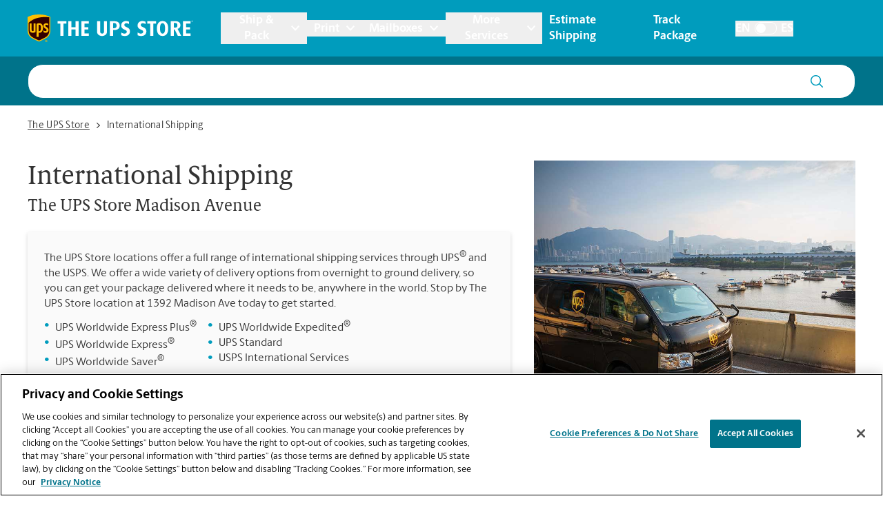

--- FILE ---
content_type: text/html; charset=utf-8
request_url: https://locations.theupsstore.com/ny/new-york/1392-madison-ave/international-shipping
body_size: 46055
content:
<!DOCTYPE html><html lang="en"><head><link rel="stylesheet" href="/assets/static/index-nX7iMj_y.css"/>
<link rel="stylesheet" href="/assets/static/categoryEntity-D6nWLD7h.css"/>
<link rel="stylesheet" href="/assets/static/ShippingCalculator-Daa3t_D1.css"/>
<link rel="stylesheet" href="/assets/static/react-carousel-C4veEiJh.css"/>
<link rel="stylesheet" href="/assets/static/LoadingSpinner-DANbMmd_.css"/><title>Ship International &amp; Overseas Packages at The UPS Store New York, NY at 1392 Madison Ave</title>
    <meta charset="UTF-8"/>
    <meta name="viewport" content="width=device-width, initial-scale=1, maximum-scale=5"/>
    <meta name="description" content="The UPS Store Madison Avenue offers a full range of international shipping services from both UPS and other international air carriers.  Stop by The UPS Store located at 1392 Madison Ave today to ship your package internationally."/>
<meta property="og:title" content="Ship International &amp; Overseas Packages at The UPS Store New York, NY at 1392 Madison Ave"/>
<meta property="og:description" content="The UPS Store Madison Avenue offers a full range of international shipping services from both UPS and other international air carriers.  Stop by The UPS Store located at 1392 Madison Ave today to ship your package internationally."/>
<meta property="og:url" content="https://locations.theupsstore.com/ny/new-york/1392-madison-ave/international-shipping/"/>
<link rel="canonical" href="https://locations.theupsstore.com/ny/new-york/1392-madison-ave/international-shipping/"/>
<link rel="shortcut icon" type="image/ico" href="/assets/images/favicon.ico"/>
<link rel="preconnect" href="https://assets.sitescdn.net" crossorigin=""/>
<link rel="preload" href="https://www.google-analytics.com/analytics.js" as="script"/>
<link rel="preload" href="https://cdn.cookielaw.org/consent/d8fbb3dd-f260-40d2-9e2d-33735cd94779/OtAutoBlock.js" as="script"/>
<link rel="preload" href="https://assets.sitescdn.net/answers-search-bar/v1.6/answers.css" as="style" onload="this.onload=null;this.rel=&#39;stylesheet&#39;"/>
<meta http-equiv="X-UA-Compatible" content="IE=edge"/>
<meta rel="dns-prefetch" href="//www.yext-pixel.com"/>
<meta rel="dns-prefetch" href="//a.cdnmktg.com"/>
<meta rel="dns-prefetch" href="//a.mktgcdn.com"/>
<meta rel="dns-prefetch" href="//dynl.mktgcdn.com"/>
<meta rel="dns-prefetch" href="//dynm.mktgcdn.com"/>
<link rel="dns-prefetch" href="//www.google-analytics.com"/>
<link rel="dns-prefetch" href="//assets.sitescdn.net"/>
<link rel="dns-prefetch" href="//cdn.cookielaw.org"/>
<meta rel="dns-prefetch" href="https://cdn.cookielaw.org"/>
<meta name="format-detection" content="telephone=no"/>
<meta property="og:type" content="website"/>
<meta property="twitter:card" content="summary"/>
    <script type="text/javascript" src="https://cdn.cookielaw.org/consent/d8fbb3dd-f260-40d2-9e2d-33735cd94779/OtAutoBlock.js"></script>
    <script src="https://cdn.cookielaw.org/scripttemplates/otSDKStub.js" data-language="en" type="text/javascript" charset="UTF-8" data-domain-script="d8fbb3dd-f260-40d2-9e2d-33735cd94779"></script>
    <script type="text/javascript">
      function OptanonWrapper() {}
    </script>
    <script>
      window.ga=window.ga||function(){(ga.q=ga.q||[]).push(arguments)};ga.l=+new Date;
      let gaConfig;
      gaConfig = {
        allowLinker: false
      };
      ga('create', 'undefined', 'auto', 'TUPSS', gaConfig);
      ga('TUPSS.set', 'dimension1', 'category');
    ga('TUPSS.send', 'pageview');
      gaConfig = {
        allowLinker: false
      };
      ga('create', 'UA-1231675-31', 'auto', 'tupss', gaConfig);
      ga('tupss.set', 'dimension1', 'category');
    ga('tupss.send', 'pageview');
      gaConfig = {
        allowLinker: false
      };
      ga('create', 'UA-118828656-1', 'auto', 'yext', gaConfig);
      ga('yext.set', 'dimension1', 'category');
    ga('yext.send', 'pageview');
    </script>
    <script async="" src="https://www.google-analytics.com/analytics.js" type="text/javascript" data-webpack-inline=""></script>
    <!-- Google Tag Manager -->
    <script>
      const LoadScript = (src) => {
        const someScript = document.getElementsByTagName('script')[0];
        const script = document.createElement('script');
        script.async = 1;
        script.src = src;
        someScript.parentNode.insertBefore(script, someScript);
      };
      const userAgent = window.navigator.userAgent;
      if (!userAgent.includes('Google Page Speed Insights') && !userAgent.includes('Chrome-Lighthouse')) {
        (function(w,d,s,l,i){w[l]=w[l]||[];w[l].push({'gtm.start':
        new Date().getTime(),event:'gtm.js'});var f=d.getElementsByTagName(s)[0],
        j=d.createElement(s),dl=l!='dataLayer'?'&l='+l:'';j.async=true;j.src=
        'https://www.googletagmanager.com/gtm.js?id='+i+dl;f.parentNode.insertBefore(j,f);
        })(window,document,'script','dataLayer','GTM-PZC6ZJJ');
      }
    </script>
    <!-- End Google Tag Manager -->
<script>
      document.addEventListener('DOMContentLoaded', () => {
        window.yextAnalyticsEnabled=false;window.enableYextAnalytics=()=>{window.yextAnalyticsEnabled=true}
      });
    </script>
    <noscript><link rel="stylesheet" href="https://assets.sitescdn.net/answers-search-bar/v1.6/answers.css" async defer></noscript>
    <script type="text/javascript">
      data = {
        "messageType" : "pages:bubbleClick",
        "destination" : window.location.href
      }
      window.parent.postMessage(data, "*");
    </script>
<script type="application/ld+json">
  {"@context":"http://www.schema.org","@graph":[{"@context":"https://schema.org","@type":"LocalBusiness","name":"International Shipping","description":"The UPS Store offers a full range of international shipping services through UPS® and other international carriers.  We offer a wide variety of delivery options from overnight to ground delivery, so you can get your package delivered where it needs to be, anywhere in the world.  Stop by The UPS Store at 1392 Madison Ave today to get started.","telephone":"(212) 300-4729","email":"store6764@theupsstore.com","geo":{"@type":"GeoCoordinates","latitude":40.7877087,"longitude":-73.9539957},"address":{"@type":"PostalAddress","addressLocality":"New York","streetAddress":"1392 Madison Ave","addressRegion":"NY","postalCode":"10029","addressCountry":{"@type":"Country","name":"US"}},"image":["http://a.mktgcdn.com/p/UsUkDLrZkdqYn7xfpkIchGp9zWdMMMIjCHJ_vrw6B4M/960x720.jpg","http://a.mktgcdn.com/p/qNFhwRx5X_DaVkqJ2qLB6IU8s72QjWpM1OKqH6MX89M/960x720.jpg","http://a.mktgcdn.com/p/xR3y0dEqQw1o4rcGd7xEBoF_B3ADw8nKOt0goTeYJbc/960x720.jpg"],"paymentAccepted":["American Express","Google Pay","Apple Pay","Cash","Check","Discover","MasterCard","Samsung Pay","Visa"],"brand":{"@type":"brand","logo":"/assets/images/logo.svg","image":"/assets/images/logo.svg","name":"The UPS Store","url":"https://www.theupsstore.com/"},"faxNumber":"(212) 300-4730","areaServed":"New York, NY","hasOfferCatalog":[{"@type":"OfferCatalog","itemListElement":{"@type":"Service","name":"UPS Worldwide Express®","description":"UPS Worldwide Express Plus®\n- Delivery by 8:30 am to Canada\n- 9:00 am to all other destinations\n- Next day delivery to Canada\n- Delivery within two business days to Europe\n- Delivery within two or three business days to Asia\n\nUPS Worldwide Express®\n- Delivery by 10:30 am or 12:00 noon\n- Delivery by the next business day to Canada and for documents to Mexico\n- Second business day delivery to Europe and Latin America\n- Delivery within two or three business days to Asia"}},{"@type":"OfferCatalog","itemListElement":{"@type":"Service","name":"UPS Worldwide Saver®","description":"- Delivery by end of day\n- Next business day delivery to Canada and for documents to Mexico\n- Second business day delivery to Europe and Latin America\n- Delivery within two or three business days to Asia"}},{"@type":"OfferCatalog","itemListElement":{"@type":"Service","name":"UPS Worldwide Expedited®","description":"- Delivery in two business days to Canada\n- Next business day delivery to Canada and for documents to Mexico\n- Delivery in three or four days to Europe\n- Delivery in four or five days to Asia and Latin America UPS Standard\n- Day-definite delivery based on origin and destination"}},{"@type":"OfferCatalog","itemListElement":{"@type":"Service","name":"USPS Approved Postal Provider®","description":"The UPS Store is pleased to offer the U.S. Postal Service® international shipping services including:\n- Global Express Guaranteed®\n- Express Mail®\n- Parcel Post®\n- First-Class Mail®"}},{"@type":"OfferCatalog","itemListElement":{"@type":"Service","name":"Customs Declaration","description":"A Declaration Statement can be required on the invoice for commodities that require a license or license exemption. If applicable, provide your export license number and type, ECCN number if required, or exemption if a license is not required. Contact us below for help with this."}},{"@type":"OfferCatalog","itemListElement":{"@type":"Service","name":"Packing for International Shipping","description":"When we pack and ship your items internationally using materials purchased from a The UPS Store location, we'll cover the cost of packing and shipping plus the value of your items, if lost or damaged. Let us take the worry out of international shipments. Restrictions apply. For full details see our Pack & Ship Guarantee."}},null,null,null,null,null,null,null],"hasMap":"https://maps.google.com/maps/search/?api=1&query=1392%20Madison%20Ave,%20New%20York,%20NY,%2010029,%20US&query_place_id=ChIJXys6KaFYwokRt8yUzwH8YM8"},false,{"@type":"FAQPage","mainEntity":[[{"@type":"Question","name":"Can you ship large or odd-shaped items internationally?","answerCount":1,"acceptedAnswer":{"@type":"Answer","text":"Yes. Our The UPS Store® location at 1392 Madison Ave in New York is capable of shipping large or odd-shaped items internationally. Large or odd-shaped items (e.g., furniture) often require specialized packaging, especially when traveling via different modes of transport to international destinations. Our The UPS Store Madison Avenue location offers custom handling and packaging, from blanket wrap to custom cartons, crating, shrink-wrapping and palletizing. We can advise you on the best packaging method for your item(s) shipping internationally."}},{"@type":"Question","name":"How long will it take for my shipment to arrive at its international destination?","answerCount":1,"acceptedAnswer":{"@type":"Answer","text":"Delivery time depends on the shipping service you purchase and the international destination. Our The UPS Store location in New York offers a variety of international shipping options so that you can choose the service that best meets your needs. Choose from one of the following guaranteed UPS® delivery options: \n•\tUPS Worldwide Express®\n•\tUPS Worldwide Express Plus®\n•\tUPS Worldwide Expedited®\n•\tUPS Worldwide Saver®\n•\tUPS Standard to Mexico or Canada."}},{"@type":"Question","name":"Can I upgrade the service level of my international shipment while in route?","answerCount":1,"acceptedAnswer":{"@type":"Answer","text":"Contact us at (212) 300-4729 or store6764@theupsstore.com immediately to ask about the possibility of a service upgrade. If you did not ship your item(s) at our The UPS Store location at 1392 Madison Ave in New York, contact the shipping carrier directly."}},{"@type":"Question","name":"How do I change the address on my shipment?","answerCount":1,"acceptedAnswer":{"@type":"Answer","text":"Contact us immediately at (212) 300-4729 or store6764@theupsstore.com if we shipped your item(s) to ask about the possibility of an address correction. If you did not ship your item(s) at our The UPS Store location at 1392 Madison Ave in New York, contact the shipping carrier directly."}},{"@type":"Question","name":"Can I re-route my shipment while in transit?","answerCount":1,"acceptedAnswer":{"@type":"Answer","text":"Contact us immediately at (212) 300-4729 or store6764@theupsstore.com if we shipped your item(s) to ask about the possibility of re-routing your shipment. If you did not ship your item(s) at this The UPS Store location at 1392 Madison Ave in New York, contact the shipping carrier directly.\n\nFor UPS shipments, UPS offers a service called UPS Delivery Intercept®, which allows the associates at this location to help you maintain control of packages shipped from this location as they move through the UPS network. This fee-based service allows us to request the intercept of packages prior to delivery, providing greater flexibility in managing shipping needs. When you select UPS Delivery Intercept, we can request that UPS perform one of the following actions:  return to sender, deliver to another address, or reschedule delivery. To find out more about UPS Delivery Intercept and how to intercept a package, contact us at (212) 300-4729 or store6764@theupsstore.com."}}],[{"@type":"Question","name":"What are duties, taxes and fees?","answerCount":1,"acceptedAnswer":{"@type":"Answer","text":"Duties are fees imposed by customs on imported merchandise. The applicable charges will be based on the value and/or gross weight and may differ according to the items being sent and destination country or territory. Depending on the situation, the receiver and sometimes, the shipper, will be responsible for paying the duties and fees. Fees are implemented by the customs broker or agent upon entering the destination country. Contact us at (212) 300-4729 or store6764@theupsstore.com for help understanding the details for your international shipment."}},{"@type":"Question","name":"How do I find out which duties, taxes and fees apply to my international shipment?","answerCount":1,"acceptedAnswer":{"@type":"Answer","text":"For details on duties, taxes and fees for your international shipment, contact us at (212) 300-4729 or store6764@theupsstore.com."}},{"@type":"Question","name":"How do I know my international shipment will clear customs?","answerCount":1,"acceptedAnswer":{"@type":"Answer","text":"To help reduce the chances of holds on your international shipment, our associates at at this The UPS Store Madison Avenue location could help you look into which items may be prohibited from entering a country, or specific restrictions you need to be aware of prior to shipping abroad. You will also need to complete required international shipping documents for customs clearance, which we could provide and assist with when you visit us at at 1392 Madison Ave in New York."}},{"@type":"Question","name":"What should I do if my international shipment does not clear customs?","answerCount":1,"acceptedAnswer":{"@type":"Answer","text":"If you shipped your item(s) from this The UPS Store location at 1392 Madison Ave in New York, we will contact you and provide you the different options that are available, depending on your shipment and the destination country."}}],[{"@type":"Question","name":"How can I protect the value of my international shipment?","answerCount":1,"acceptedAnswer":{"@type":"Answer","text":"Each carrier offers a declared value program. Contact us at (212) 300-4729 or store6764@theupsstore.com for details, including declared value pricing, restrictions and limitations for your international shipment, provided we shipped your item(s)."}},{"@type":"Question","name":"What should I do if my international shipment arrived damaged?","answerCount":1,"acceptedAnswer":{"@type":"Answer","text":"If you are the sender, immediately notify The UPS Store location at at 1392 Madison Ave in New York to report a damaged shipment and begin the claim process, provided that we processed the shipment. Have the recipient save all packaging material including the shipping box, as well as the damaged item(s) that was shipped. Once we report the damaged package, the carrier that shipped your package should initiate an investigation and may or may not approve the claim upon successful completion of the investigation. \n\nIf you are the recipient of the international shipment, contact the sender of the shipment to inform them that the shipment arrived damaged. If the sender shipped the item from a The UPS Store location, they will need to notify The UPS Store location that shipped the item(s) to report a damaged shipment and begin the claim process. Remember to save all packaging material and the shipping box, as well as the damaged item(s) that was shipped, and do not discard these items until the claim has been finalized because the carrier may require them to approve and pay your claim."}},{"@type":"Question","name":"What should I do if my international shipment is lost or stolen?","answerCount":1,"acceptedAnswer":{"@type":"Answer","text":"If you are the sender, immediately notify our The UPS Store location at 1392 Madison Ave in New York to report the lost or stolen shipment and begin the claim process, provided that we processed the shipment. Once we report the lost/stolen package, the carrier that shipped your item(s) should initiate an investigation and may or may not approve the claim upon successful completion of the investigation. \n\nIf you are the recipient of the international shipment, contact the sender of the shipment to inform them that the shipment is lost or stolen. If the sender shipped the item from a The UPS Store, they will need to notify The UPS Store location from which the item was shipped to report the lost or stolen shipment and begin the claim process."}},{"@type":"Question","name":"What should I do if my international shipment arrived late?","answerCount":1,"acceptedAnswer":{"@type":"Answer","text":"If you are the sender, immediately contact The UPS Store location at 1392 Madison Ave in New York to report the late arrival of your shipment, provided that we processed the shipment. For UPS shipments, the sender may be entitled to a UPS Guaranteed Service Refund. Our The UPS Store location at 1392 Madison Ave in New York will be able to submit a UPS Guaranteed Service Refund request for eligible service refunds on your shipment. \n\nIf you are the recipient of a late international shipment, contact the sender of the shipment. If the sender shipped the item from a The UPS Store, they must immediately notify The UPS Store location that shipped the item(s) about the late arrival."}}]]},{"@type":"BreadcrumbList","itemListElement":[{"@type":"ListItem","name":"Directory","position":1,"item":{"@type":"Thing","@id":"../../../index.html"}},{"@type":"ListItem","name":"NY","position":2,"item":{"@type":"Thing","@id":"../../../ny"}},{"@type":"ListItem","name":"New York","position":3,"item":{"@type":"Thing","@id":"../../../ny/new-york"}},{"@type":"ListItem","name":"1392 Madison Ave","position":4,"item":{"@type":"Thing","@id":"../../../ny/new-york/1392-madison-ave"}},{"@type":"ListItem","name":"International Shipping","position":5,"item":{"@type":"Thing","@id":"../../../"}}]}]}
  </script>
<script id="yext-entity-data" data-entity-id="10226781"></script><script type="module">
        const componentURL = new URL("/assets/client/category.CDjoPTOK.js", import.meta.url)
        const component = await import(componentURL);

        const renderURL = new URL("/assets/render/_client.bQYR278D.js", import.meta.url)
        const render = await import(renderURL);

        render.render(
        {
            Page: component.default,
            pageProps: JSON.parse(decodeURIComponent("%7B%22document%22%3A%7B%22__%22%3A%7B%22entityPageSet%22%3A%7B%7D%2C%22name%22%3A%22category%22%7D%2C%22_additionalLayoutComponents%22%3A%5B%22CustomCodeSection%22%5D%2C%22_env%22%3A%7B%22YEXT_PUBLIC_ANALYTICS_API_KEY%22%3A%2215e26e816b740b0d6fe4fa7f9c6ae6dc%22%2C%22YEXT_PUBLIC_ANSWERS_PAGE_SAVED_FILTER%22%3A%22402101323%22%2C%22YEXT_PUBLIC_CATEGORY_PAGE_SAVED_FILTER%22%3A%221386214846%22%2C%22YEXT_PUBLIC_CONTENT_API_KEY%22%3A%22d7323cfe549b16d4bc7ac8858bf909c3%22%2C%22YEXT_PUBLIC_INDEX_PAGE_SAVED_FILTER%22%3A%221268657020%22%2C%22YEXT_PUBLIC_IS_QA%22%3A%22false%22%2C%22YEXT_PUBLIC_MANAGEMENT_API_KEY%22%3A%22d7323cfe549b16d4bc7ac8858bf909c3%22%2C%22YEXT_PUBLIC_SEARCH_LOCATOR_PAGE_PROD_SAVED_FILTER%22%3A%221466157839%22%2C%22YEXT_PUBLIC_SEARCH_LOCATOR_PAGE_SAVED_FILTER%22%3A%221466157839%22%2C%22YEXT_PUBLIC_SEARCH_LOCATOR_PAGE_STAGING_SAVED_FILTER%22%3A%221466152440%22%2C%22YEXT_PUBLIC_STORY_PAGE_SAVED_FILTER%22%3A%22480208656%22%2C%22YEXT_PUBLIC_TOOL_PAGE_SAVED_FILTER%22%3A%22724059890%22%7D%2C%22_schema%22%3A%7B%22%40context%22%3A%22https%3A%2F%2Fschema.org%22%2C%22%40type%22%3A%22Thing%22%2C%22description%22%3A%22The%20UPS%20Store%20offers%20a%20full%20range%20of%20international%20shipping%20services%20through%20UPS%C2%AE%20and%20other%20international%20carriers.%20%20We%20offer%20a%20wide%20variety%20of%20delivery%20options%20from%20overnight%20to%20ground%20delivery%2C%20so%20you%20can%20get%20your%20package%20delivered%20where%20it%20needs%20to%20be%2C%20anywhere%20in%20the%20world.%20%20Stop%20by%20The%20UPS%20Store%20at%201392%20Madison%20Ave%20today%20to%20get%20started.%22%2C%22name%22%3A%22International%20Shipping%22%7D%2C%22_site%22%3A%7B%22c_answersLocatorSearchAPIKey%22%3A%221ee135bb372816d361194f60ec8546ee%22%2C%22c_answersLocatorSearchExperienceKey%22%3A%22answers-locator-experience-am%22%2C%22c_answersSearchAPIKey%22%3A%221ee135bb372816d361194f60ec8546ee%22%2C%22c_answersSearchExperienceKey%22%3A%22answers-franchise-convention%22%2C%22c_categoryEndOfPage%22%3A%22Didn't%20find%20what%20you%20were%20looking%20for%20or%20want%20to%20see%20our%20other%20offerings%3F%22%2C%22c_cityListDescriptions%22%3A%7B%22copy%22%3A%22Your%20friendly%20The%20UPS%20Store%20location%20is%20here%20to%20help%20in%20!%24address.regionFull%24!%2C%20providing%20convenient%20services%20near%20you!%20Stop%20in%20today%20and%20take%20advantage%20of%20all%20the%20packing%2C%20shipping%2C%20printing%2C%20shredding%2C%20notarizing%2C%20faxing%20and%20mailbox%20services%20that%20you%20need%2C%20all%20in%20one%20place.%20The%20UPS%20Store%20locations%20are%20locally%20owned%20and%20operated%2C%20and%20in%20your%20neighborhood.%22%2C%22mailbox%22%3A%22When%20you%20open%20a%20mailbox%20at%20The%20UPS%20Store%2C%20you%20get%20a%20lot%20more%20than%20just%20a%20box%20with%20a%20key.%20You'll%20get%20package%20acceptance%20from%20all%20shipping%20carriers%2C%20mail%20receipt%20notifications%2C%20and%20a%20real%20street%20address%20in%20!%24address.regionFull%24!%2C%20not%20just%20a%20PO%20Box%20%23.%20Apply%20today.%22%2C%22printing%22%3A%22You%20can%20count%20on%20the%20printing%20professionals%20at%20The%20UPS%20Store%20to%20help%20you%20make%20a%20lasting%20impression.%20We%20offer%20a%20wide%20range%20of%20printing%20and%20copying%20services%20to%20help%20you%20promote%20your%20small%20business%20or%20prepare%20for%20your%20personal%20event%20or%20presentation.%22%2C%22shipping%22%3A%22The%20UPS%20Store%20is%20your%20professional%20packing%20and%20shipping%20resource%20in%20!%24address.regionFull%24!.%20We%20offer%20a%20range%20of%20domestic%2C%20international%20and%20freight%20shipping%20services%20as%20well%20as%20custom%20shipping%20boxes%2C%20moving%20boxes%20and%20packing%20supplies.%20The%20UPS%20Store%20Certified%20Packing%20Experts%20at%20!%24address.regionFull%24!%20are%20here%20to%20help%20you%20ship%20with%20confidence.%22%7D%2C%22c_directory%22%3A%7B%22cityListDescription%22%3A%22Your%20friendly%20The%20UPS%20Store%20location%20is%20here%20to%20help%20in%20!%24address.regionFull%24!%2C%20providing%20convenient%20services%20near%20you!%20Stop%20in%20today%20and%20take%20advantage%20of%20all%20the%20packing%2C%20shipping%2C%20printing%2C%20shredding%2C%20notarizing%2C%20faxing%20and%20mailbox%20services%20that%20you%20need%2C%20all%20in%20one%20place.%20The%20UPS%20Store%20locations%20are%20locally%20owned%20and%20operated%2C%20and%20in%20your%20neighborhood.%22%2C%22locationListDescription%22%3A%22Your%20friendly%20The%20UPS%20Store%20location%20is%20here%20to%20help%20in%20!%24address.city%24!%2C%20!%24address.region%24!%2C%20providing%20convenient%20services%20near%20you!%20Stop%20in%20today%20and%20take%20advantage%20of%20all%20the%20packing%2C%20shipping%2C%20printing%2C%20shredding%2C%20notarizing%2C%20faxing%20and%20mailbox%20services%20that%20you%20need%2C%20all%20in%20one%20place.%20The%20UPS%20Store%20locations%20are%20locally%20owned%20and%20operated%2C%20and%20in%20your%20neighborhood.%22%2C%22stateListDescription%22%3A%22Your%20friendly%20The%20UPS%20Store%20location%20is%20here%20to%20help%2C%20providing%20convenient%20services%20near%20you!%20Stop%20in%20today%20and%20take%20advantage%20of%20all%20the%20packing%2C%20shipping%2C%20printing%2C%20shredding%2C%20notarizing%2C%20faxing%20and%20mailbox%20services%20that%20you%20need%2C%20all%20in%20one%20place.%20The%20UPS%20Store%20locations%20are%20locally%20owned%20and%20operated%2C%20and%20in%20your%20neighborhood.%22%7D%2C%22c_joinMailingList%22%3A%22Sign%20up%20for%20insider%20access%20to%20The%20UPS%20Store%C2%AE%20news%20and%20special%20offers.%22%2C%22c_locationListDescriptions%22%3A%7B%22copy%22%3A%22Your%20friendly%20The%20UPS%20Store%20location%20is%20here%20to%20help%20in%20!%24address.city%24!%2C%20!%24address.region%24!%2C%20providing%20convenient%20services%20near%20you!%20Stop%20in%20today%20and%20take%20advantage%20of%20all%20the%20packing%2C%20shipping%2C%20printing%2C%20shredding%2C%20notarizing%2C%20faxing%20and%20mailbox%20services%20that%20you%20need%2C%20all%20in%20one%20place.%20The%20UPS%20Store%20locations%20are%20locally%20owned%20and%20operated%2C%20and%20in%20your%20neighborhood.%22%2C%22mailbox%22%3A%22When%20you%20open%20a%20mailbox%20at%20The%20UPS%20Store%2C%20you%20get%20a%20lot%20more%20than%20just%20a%20box%20with%20a%20key.%20You'll%20get%20package%20acceptance%20from%20all%20shipping%20carriers%2C%20mail%20receipt%20notifications%2C%20and%20a%20real%20street%20address%20in%20!%24address.city%24!%2C%20!%24address.region%24!%2C%20not%20just%20a%20PO%20Box%20%23.%20Apply%20today.%22%2C%22printing%22%3A%22You%20can%20count%20on%20the%20printing%20professionals%20at%20The%20UPS%20Store%20to%20help%20you%20make%20a%20lasting%20impression.%20We%20offer%20a%20wide%20range%20of%20printing%20and%20copying%20services%20to%20help%20you%20promote%20your%20small%20business%20or%20prepare%20for%20your%20personal%20event%20or%20presentation.%22%2C%22shipping%22%3A%22The%20UPS%20Store%20is%20your%20professional%20packing%20and%20shipping%20resource%20in%20!%24address.city%24!%2C%20!%24address.region%24!.%20We%20offer%20a%20range%20of%20domestic%2C%20international%20and%20freight%20shipping%20services%20as%20well%20as%20custom%20shipping%20boxes%2C%20moving%20boxes%20and%20packing%20supplies.%20The%20UPS%20Store%20Certified%20Packing%20Experts%20at%20!%24address.city%24!%2C%20!%24address.region%24!%20are%20here%20to%20help%20you%20ship%20with%20confidence.%22%7D%2C%22c_nationalOfferBanner%22%3A%7B%22offerCTA%22%3A%7B%22label%22%3A%22Get%20Offer%22%2C%22link%22%3A%22https%3A%2F%2Ftheupsstore.com%2FFile%2520Library%2Ftheupsstore%2Fstore-services%2F3-Months-Free-Mailbox-Services_012026.pdf%22%2C%22linkType%22%3A%22OTHER%22%7D%2C%22offerDescription%22%3A%7B%22json%22%3A%7B%22root%22%3A%7B%22children%22%3A%5B%7B%22children%22%3A%5B%7B%22detail%22%3A0%2C%22format%22%3A0%2C%22mode%22%3A%22normal%22%2C%22style%22%3A%22%22%2C%22text%22%3A%22Prevent%20porch%20pirates%20from%20stealing%20your%20packages.%20Come%20in%20today%20and%20get%203%20months%20of%20free%20Mailbox%20Services%2C%20terms%20and%20conditions%20apply.%22%2C%22type%22%3A%22text%22%2C%22version%22%3A1%7D%5D%2C%22direction%22%3A%22ltr%22%2C%22format%22%3A%22%22%2C%22indent%22%3A0%2C%22type%22%3A%22paragraph%22%2C%22version%22%3A1%7D%5D%2C%22direction%22%3A%22ltr%22%2C%22format%22%3A%22%22%2C%22indent%22%3A0%2C%22type%22%3A%22root%22%2C%22version%22%3A1%7D%7D%7D%2C%22offerImage%22%3A%7B%22height%22%3A180%2C%22url%22%3A%22https%3A%2F%2Fa.mktgcdn.com%2Fp%2Fohua18alyemIJ1zhAuZ8mOyNQTqOLKJ7mFm__Zn9pZI%2F180x180.webp%22%2C%22width%22%3A180%7D%2C%22offerTitle%22%3A%7B%22json%22%3A%7B%22root%22%3A%7B%22children%22%3A%5B%7B%22children%22%3A%5B%7B%22detail%22%3A0%2C%22format%22%3A0%2C%22mode%22%3A%22normal%22%2C%22style%22%3A%22%22%2C%22text%22%3A%22Get%203%20Months%20of%20Free%20Mailbox%20Services%22%2C%22type%22%3A%22text%22%2C%22version%22%3A1%7D%5D%2C%22direction%22%3A%22ltr%22%2C%22format%22%3A%22%22%2C%22indent%22%3A0%2C%22type%22%3A%22paragraph%22%2C%22version%22%3A1%7D%2C%7B%22children%22%3A%5B%5D%2C%22direction%22%3A%22ltr%22%2C%22format%22%3A%22%22%2C%22indent%22%3A0%2C%22type%22%3A%22paragraph%22%2C%22version%22%3A1%7D%5D%2C%22direction%22%3A%22ltr%22%2C%22format%22%3A%22%22%2C%22indent%22%3A0%2C%22type%22%3A%22root%22%2C%22version%22%3A1%7D%7D%7D%7D%2C%22c_nearbySectionAPIKey%22%3A%2286f48f7d0b0cdb6e7b64e5bc635916bd%22%2C%22c_notaryDisclaimerRTF%22%3A%7B%22json%22%3A%7B%22root%22%3A%7B%22children%22%3A%5B%7B%22children%22%3A%5B%7B%22detail%22%3A0%2C%22format%22%3A0%2C%22mode%22%3A%22normal%22%2C%22style%22%3A%22%22%2C%22text%22%3A%22As%20a%20franchise%20business%2C%20each%20The%20UPS%20Store%20location%20is%20independently%20owned%20and%20operated%20by%20franchise%20owners.%20The%20UPS%20Store%20Inc.%2C%20as%20a%20franchisor%2C%20does%20not%20provide%20notary%20training%20to%20the%20franchise%20owner%20or%20their%20employees.%20Each%20franchise%20owner%20determines%20the%20training%20and%20requirements%20for%20attaining%20The%20UPS%20Store%20notary%20status%2C%20and%20these%20requirements%20must%20be%20based%20on%20the%20laws%20of%20the%20state%20in%20which%20they%20operate.%22%2C%22type%22%3A%22text%22%2C%22version%22%3A1%7D%5D%2C%22direction%22%3A%22ltr%22%2C%22format%22%3A%22%22%2C%22indent%22%3A0%2C%22type%22%3A%22paragraph%22%2C%22version%22%3A1%7D%5D%2C%22direction%22%3A%22ltr%22%2C%22format%22%3A%22%22%2C%22indent%22%3A0%2C%22type%22%3A%22root%22%2C%22version%22%3A1%7D%7D%7D%2C%22c_siteEntityInfo%22%3A%7B%22answersSearch%22%3A%7B%22aPIKey%22%3A%221ee135bb372816d361194f60ec8546ee%22%2C%22enable%22%3Atrue%2C%22experienceKey%22%3A%22answers%22%2C%22placeholder%22%3A%22Ask%20us%20anything%20about%20The%20UPS%20Store%20!%24(B)%20Local%20Name%24!%22%2C%22searchIcon%22%3A%7B%22height%22%3A218%2C%22url%22%3A%22https%3A%2F%2Fa.mktgcdn.com%2Fp%2F11jqfkAbW3v-zfVKU_q-XJ_PN694MhZ1KDRVM1nZJGw%2F224x218.png%22%2C%22width%22%3A224%7D%7D%2C%22category_endofpage%22%3A%22Didn't%20find%20what%20you%20were%20looking%20for%20or%20want%20to%20see%20our%20other%20offerings%3F%22%2C%22city_directory%22%3A%7B%22copy%22%3A%22Your%20friendly%20The%20UPS%20Store%20location%20is%20here%20to%20help%20in%20!%24address.city%24!%2C%20!%24address.region%24!%2C%20providing%20convenient%20services%20near%20you!%20Stop%20in%20today%20and%20take%20advantage%20of%20all%20the%20packing%2C%20shipping%2C%20printing%2C%20shredding%2C%20notarizing%2C%20faxing%20and%20mailbox%20services%20that%20you%20need%2C%20all%20in%20one%20place.%20The%20UPS%20Store%20locations%20are%20locally%20owned%20and%20operated%2C%20and%20in%20your%20neighborhood.%22%2C%22mailbox%22%3A%22When%20you%20open%20a%20mailbox%20at%20The%20UPS%20Store%2C%20you%20get%20a%20lot%20more%20than%20just%20a%20box%20with%20a%20key.%20You'll%20get%20package%20acceptance%20from%20all%20shipping%20carriers%2C%20mail%20receipt%20notifications%2C%20and%20a%20real%20street%20address%20in%20!%24address.city%24!%2C%20!%24address.region%24!%2C%20not%20just%20a%20PO%20Box%20%23.%20Apply%20today.%22%2C%22printing%22%3A%22You%20can%20count%20on%20the%20printing%20professionals%20at%20The%20UPS%20Store%20to%20help%20you%20make%20a%20lasting%20impression.%20We%20offer%20a%20wide%20range%20of%20printing%20and%20copying%20services%20to%20help%20you%20promote%20your%20small%20business%20or%20prepare%20for%20your%20personal%20event%20or%20presentation.%20Place%20your%20order%20online%20or%20stop%20by%20our%20store%20to%20get%20started.%22%2C%22shipping%22%3A%22The%20UPS%20Store%20is%20your%20professional%20packing%20and%20shipping%20resource%20in%20!%24address.city%24!%2C%20!%24address.region%24!.%20We%20offer%20a%20range%20of%20domestic%2C%20international%20and%20freight%20shipping%20services%20as%20well%20as%20custom%20shipping%20boxes%2C%20moving%20boxes%20and%20packing%20supplies.%20The%20UPS%20Store%20Certified%20Packing%20Experts%20at%20!%24address.city%24!%2C%20!%24address.region%24!%20are%20here%20to%20help%20you%20ship%20with%20confidence.%22%7D%2C%22country_directory%22%3A%7B%22copy%22%3A%22Your%20friendly%20The%20UPS%20Store%20location%20is%20here%20to%20help%2C%20providing%20convenient%20services%20near%20you!%20Stop%20in%20today%20and%20take%20advantage%20of%20all%20the%20packing%2C%20shipping%2C%20printing%2C%20shredding%2C%20notarizing%2C%20faxing%20and%20mailbox%20services%20that%20you%20need%2C%20all%20in%20one%20place.%20The%20UPS%20Store%20locations%20are%20locally%20owned%20and%20operated%2C%20and%20in%20your%20neighborhood.%22%2C%22mailbox%22%3A%22When%20you%20open%20a%20mailbox%20at%20The%20UPS%20Store%2C%20you%20get%20a%20lot%20more%20than%20just%20a%20box%20with%20a%20key.%20You'll%20get%20package%20acceptance%20from%20all%20shipping%20carriers%2C%20mail%20receipt%20notifications%2C%20and%20a%20real%20street%20address%2C%20not%20just%20a%20PO%20Box%20%23.%20Apply%20today.%22%2C%22printing%22%3A%22The%20UPS%20Store%20is%20your%20professional%20packing%20and%20shipping%20resource.%20We%20offer%20a%20range%20of%20domestic%2C%20international%20and%20freight%20shipping%20services%20as%20well%20as%20custom%20shipping%20boxes%2C%20moving%20boxes%20and%20packing%20supplies.%20The%20UPS%20Store%20Certified%20Packing%20Experts%20are%20here%20to%20help%20you%20ship%20with%20confidence.%22%2C%22shipping%22%3A%22You%20can%20count%20on%20the%20printing%20professionals%20at%20The%20UPS%20Store%20to%20help%20you%20make%20a%20lasting%20impression.%20We%20offer%20a%20wide%20range%20of%20printing%20and%20copying%20services%20to%20help%20you%20promote%20your%20small%20business%20or%20prepare%20for%20your%20personal%20event%20or%20presentation.%20Place%20your%20order%20online%20or%20stop%20by%20our%20store%20to%20get%20started.%22%7D%2C%22footer%22%3A%7B%22notary_disclaimer%22%3A%22As%20a%20franchise%20business%2C%20each%20The%20UPS%20Store%20location%20is%20independently%20owned%20and%20operated%20by%20franchise%20owners.%20The%20UPS%20Store%20Inc.%2C%20as%20a%20franchisor%2C%20does%20not%20provide%20notary%20training%20to%20the%20franchise%20owner%20or%20their%20employees.%20Each%20franchise%20owner%20determines%20the%20training%20and%20requirements%20for%20attaining%20The%20UPS%20Store%20notary%20status%2C%20and%20these%20requirements%20must%20be%20based%20on%20the%20laws%20of%20the%20state%20in%20which%20they%20operate.%22%2C%22pages_legalese%22%3A%22The%20UPS%20Store%2C%20Inc.%20is%20a%20UPS%20company.%20%3Cu%3EAll%20rights%20reserved.%3C%2Fu%3E%20The%20UPS%20Store%C2%AE%20locations%20are%20independently%20owned%20and%20operated%20by%20franchisees%20of%20The%20UPS%20Store%2C%20Inc.%20(although%20one%20or%20more%20may%20be%20company-owned)%20in%20the%20USA%20and%20by%20its%20master%20licensee%20and%20its%20franchisees%20in%20Canada.%20All%20employees%20working%20at%20The%20UPS%20Store%20franchised%20centers%2C%20including%20the%20notary%2C%20are%20employees%20of%20the%20franchisee%20and%20the%20franchisee%20alone%20and%20are%20not%20The%20UPS%20Store%2C%20Inc.%20employees.%20%3Cu%3EProducts%2C%20services%2C%20pricing%20and%20hours%20of%20operation%20may%20vary%20by%20location.%3C%2Fu%3E%22%7D%2C%22gTMTUPSS%22%3A%22GTM-PZC6ZJJ%22%2C%22googleAnalytics%22%3A%7B%22tUPSS%22%3A%22UA-1231675-31%22%2C%22yext%22%3A%22UA-118828656-1%22%7D%2C%22state_directory%22%3A%7B%22copy%22%3A%22Your%20friendly%20The%20UPS%20Store%20location%20is%20here%20to%20help%20in%20!%24address.regionFull%24!%2C%20providing%20convenient%20services%20near%20you!%20Stop%20in%20today%20and%20take%20advantage%20of%20all%20the%20packing%2C%20shipping%2C%20printing%2C%20shredding%2C%20notarizing%2C%20faxing%20and%20mailbox%20services%20that%20you%20need%2C%20all%20in%20one%20place.%20The%20UPS%20Store%20locations%20are%20locally%20owned%20and%20operated%2C%20and%20in%20your%20neighborhood.%22%2C%22mailbox%22%3A%22When%20you%20open%20a%20mailbox%20at%20The%20UPS%20Store%2C%20you%20get%20a%20lot%20more%20than%20just%20a%20box%20with%20a%20key.%20You'll%20get%20package%20acceptance%20from%20all%20shipping%20carriers%2C%20mail%20receipt%20notifications%2C%20and%20a%20real%20street%20address%20in%20!%24address.regionFull%24!%2C%20not%20just%20a%20PO%20Box%20%23.%20Apply%20today.%22%2C%22printing%22%3A%22The%20UPS%20Store%20is%20your%20professional%20packing%20and%20shipping%20resource%20in%20!%24address.regionFull%24!.%20We%20offer%20a%20range%20of%20domestic%2C%20international%20and%20freight%20shipping%20services%20as%20well%20as%20custom%20shipping%20boxes%2C%20moving%20boxes%20and%20packing%20supplies.%20The%20UPS%20Store%20Certified%20Packing%20Experts%20at%20!%24address.regionFull%24!%20are%20here%20to%20help%20you%20ship%20with%20confidence.%22%2C%22shipping%22%3A%22You%20can%20count%20on%20the%20printing%20professionals%20at%20The%20UPS%20Store%20to%20help%20you%20make%20a%20lasting%20impression.%20We%20offer%20a%20wide%20range%20of%20printing%20and%20copying%20services%20to%20help%20you%20promote%20your%20small%20business%20or%20prepare%20for%20your%20personal%20event%20or%20presentation.%20Place%20your%20order%20online%20or%20stop%20by%20our%20store%20to%20get%20started.%22%7D%2C%22trackingTool%22%3A%7B%22description%22%3A%22If%20you%20have%20any%20questions%20about%20the%20status%20of%20your%20package%2C%20please%20reach%20out%20to%20UPS%20at%20%3Ca%20href%3D%5C%22tel%3A1-800-742-5877%5C%22%20data-ya-track%3D%5C%22description-phone%5C%22%3E1%20(800)%20742-5877%3C%2Fa%3E%2C%20or%20to%20USPS%20at%20%3Ca%20href%3D%5C%22tel%3A1-800-275-8777%5C%22%20data-ya-track%3D%5C%22description-phone%5C%22%3E1%20(800)%20275-8777%3C%2Fa%3E.%22%2C%22uPS%22%3A%22For%20questions%20related%20to%20the%20status%20of%20your%20package%2C%20please%20contact%20UPS%20at%20%3Ca%20href%3D%5C%22tel%3A1-800-742-5877%5C%22%20data-ya-track%3D%5C%22questions-phone-UPS%5C%22%3E1%20(800)%20742-5877%3C%2Fa%3E.%22%2C%22uSPS%22%3A%22For%20questions%20related%20to%20the%20status%20of%20your%20package%2C%20please%20contact%20USPS%20at%20%3Ca%20href%3D%5C%22tel%3A1-800-275-8777%5C%22%20data-ya-track%3D%5C%22questions-phone-USPS%5C%22%3E1%20(800)%20275-8777%3C%2Fa%3E.%22%7D%7D%2C%22c_stateListDescriptions%22%3A%7B%22copy%22%3A%22Your%20friendly%20The%20UPS%20Store%20location%20is%20here%20to%20help%2C%20providing%20convenient%20services%20near%20you!%20Stop%20in%20today%20and%20take%20advantage%20of%20all%20the%20packing%2C%20shipping%2C%20printing%2C%20shredding%2C%20notarizing%2C%20faxing%20and%20mailbox%20services%20that%20you%20need%2C%20all%20in%20one%20place.%20The%20UPS%20Store%20locations%20are%20locally%20owned%20and%20operated%2C%20and%20in%20your%20neighborhood.%22%2C%22mailbox%22%3A%22When%20you%20open%20a%20mailbox%20at%20The%20UPS%20Store%2C%20you%20get%20a%20lot%20more%20than%20just%20a%20box%20with%20a%20key.%20You'll%20get%20package%20acceptance%20from%20all%20shipping%20carriers%2C%20mail%20receipt%20notifications%2C%20and%20a%20real%20street%20address%2C%20not%20just%20a%20PO%20Box%20%23.%20Apply%20today.%22%2C%22printing%22%3A%22You%20can%20count%20on%20the%20printing%20professionals%20at%20The%20UPS%20Store%20to%20help%20you%20make%20a%20lasting%20impression.%20We%20offer%20a%20wide%20range%20of%20printing%20and%20copying%20services%20to%20help%20you%20promote%20your%20small%20business%20or%20prepare%20for%20your%20personal%20event%20or%20presentation.%22%2C%22shipping%22%3A%22The%20UPS%20Store%20is%20your%20professional%20packing%20and%20shipping%20resource.%20We%20offer%20a%20range%20of%20domestic%2C%20international%20and%20freight%20shipping%20services%20as%20well%20as%20custom%20shipping%20boxes%2C%20moving%20boxes%20and%20packing%20supplies.%20The%20UPS%20Store%20Certified%20Packing%20Experts%20are%20here%20to%20help%20you%20ship%20with%20confidence.%22%7D%2C%22c_tempClosedAlertBanner%22%3A%22Temporarily%20Closed%22%2C%22id%22%3A%22site-entity%22%2C%22meta%22%3A%7B%22entityType%22%3A%7B%22id%22%3A%22ce_site%22%2C%22uid%22%3A140811%7D%2C%22locale%22%3A%22en%22%7D%2C%22name%22%3A%22Site%20Entity%20-%20locations.theupsstore.com%22%2C%22uid%22%3A1018804859%7D%2C%22_yext%22%3A%7B%22contentDeliveryAPIDomain%22%3A%22https%3A%2F%2Fcdn.yextapis.com%22%2C%22managementAPIDomain%22%3A%22https%3A%2F%2Fapi.yext.com%22%2C%22platformDomain%22%3A%22https%3A%2F%2Fwww.yext.com%22%7D%2C%22businessId%22%3A1410208%2C%22c_centerNumber%22%3A%226764%22%2C%22c_cityName%22%3A%22New%20York%22%2C%22c_commonName%22%3A%22Madison%20Avenue%22%2C%22c_corporateMidPageSection%22%3A%7B%22details1%22%3A%22Shipping%20packages%20internationally%20can%20be%20a%20time-consuming%20process%20%E2%80%93%20involving%20paperwork%2C%20tariffs%20and%20regulations.%20Let%20us%20help.%20We%20understand%20the%20ins%20and%20outs%20of%20International%20Shipping%2C%20including%20customs%20rules%20and%20regulations.%20Let%20us%20handle%20the%20details%3B%20we%E2%80%99re%20your%20neighborhood%20international%20shipping%20experts.%20%5Cn%5CnUPS%20International%20Shipping%3A%5CnFrom%20package%20pick-up%20to%20customs%20and%20delivery%2C%20UPS%20oversees%20the%20entire%20process.%20With%20more%20than%202%2C000%20daily%20flights%20to%20more%20than%20200%20countries%20and%20territories%2C%20time-definite%20delivery%20options%2C%20up-to-the-minute%20tracking%2C%20and%20expertise%20in%20customs%20clearance%20regulations%2C%20UPS%20makes%20international%20shipping%20easier%20than%20ever.%20%20See%20below%20for%20more%20information%20about%20delivery%20times%20and%20options.%22%2C%22mid-pageFeaturedImage%22%3A%7B%22alternateText%22%3A%22a%20brown%20UPS%20van%20outside%20the%20lobby%20roundabout%20of%20a%20skyscraper%22%2C%22height%22%3A960%2C%22url%22%3A%22http%3A%2F%2Fa.mktgcdn.com%2Fp%2Fc38AnJ7mMq_HGVrwNe_dHlTpnrixquDrIAsyr2isDQA%2F960x960.jpg%22%2C%22width%22%3A960%7D%2C%22sectionTitle%22%3A%22International%20Shipping%20Services%20in%20New%20York%2C%20NY%22%7D%2C%22c_corporatePageHeaderSection%22%3A%7B%22defaultIntroduction%22%3A%22The%20UPS%20Store%20locations%20offer%20a%20full%20range%20of%20international%20shipping%20services%20through%20UPS%C2%AE%20and%20the%20USPS.%20We%20offer%20a%20wide%20variety%20of%20delivery%20options%20from%20overnight%20to%20ground%20delivery%2C%20so%20you%20can%20get%20your%20package%20delivered%20where%20it%20needs%20to%20be%2C%20anywhere%20in%20the%20world.%20Stop%20by%20The%20UPS%20Store%20location%20at%201392%20Madison%20Ave%20today%20to%20get%20started.%22%2C%22enablePageHeaderVideo%22%3Afalse%2C%22enablePageHeaderVideoOnMobile%22%3Afalse%2C%22heroImageGallery%22%3A%5B%7B%22description%22%3A%22Stop%20by%20today%20and%20send%20packages%20overseas%20easily%20with%20The%20UPS%20Store.%22%2C%22image%22%3A%7B%22alternateText%22%3A%22a%20brown%20UPS%20van%20crosses%20a%20bridge%20over%20water%22%2C%22height%22%3A720%2C%22url%22%3A%22http%3A%2F%2Fa.mktgcdn.com%2Fp%2FUsUkDLrZkdqYn7xfpkIchGp9zWdMMMIjCHJ_vrw6B4M%2F960x720.jpg%22%2C%22width%22%3A960%7D%7D%2C%7B%22description%22%3A%22We'll%20handle%20the%20details.%22%2C%22image%22%3A%7B%22alternateText%22%3A%22An%20associate%20packs%20fragile%20glassware%20for%20shipment%20from%20The%20UPS%20Store%22%2C%22height%22%3A720%2C%22url%22%3A%22http%3A%2F%2Fa.mktgcdn.com%2Fp%2FqNFhwRx5X_DaVkqJ2qLB6IU8s72QjWpM1OKqH6MX89M%2F960x720.jpg%22%2C%22width%22%3A960%7D%7D%2C%7B%22description%22%3A%22International%20shipping%20you%20can%20count%20on.%22%2C%22image%22%3A%7B%22alternateText%22%3A%22A%20UPS%20delivery%20driver%20delivering%20a%20parcel%20in%20Quebec%22%2C%22height%22%3A720%2C%22url%22%3A%22http%3A%2F%2Fa.mktgcdn.com%2Fp%2FxR3y0dEqQw1o4rcGd7xEBoF_B3ADw8nKOt0goTeYJbc%2F960x720.jpg%22%2C%22width%22%3A960%7D%7D%5D%2C%22pageTitle%22%3A%22International%20Shipping%22%7D%2C%22c_corporateService1ImageAndCopy%22%3A%7B%22description%22%3A%22UPS%20Worldwide%20Express%C2%AE%22%2C%22details%22%3A%22UPS%20Worldwide%20Express%20Plus%C2%AE%5Cn-%20Delivery%20by%208%3A30%20am%20to%20Canada%5Cn-%209%3A00%20am%20to%20all%20other%20destinations%5Cn-%20Next%20day%20delivery%20to%20Canada%5Cn-%20Delivery%20within%20two%20business%20days%20to%20Europe%5Cn-%20Delivery%20within%20two%20or%20three%20business%20days%20to%20Asia%5Cn%5CnUPS%20Worldwide%20Express%C2%AE%5Cn-%20Delivery%20by%2010%3A30%20am%20or%2012%3A00%20noon%5Cn-%20Delivery%20by%20the%20next%20business%20day%20to%20Canada%20and%20for%20documents%20to%20Mexico%5Cn-%20Second%20business%20day%20delivery%20to%20Europe%20and%20Latin%20America%5Cn-%20Delivery%20within%20two%20or%20three%20business%20days%20to%20Asia%22%2C%22image%22%3A%7B%22alternateText%22%3A%22A%20UPS%20delivery%20driver%20delivers%20a%20package%20to%20a%20woman%20standing%20in%20a%20brick%20doorway%22%2C%22height%22%3A540%2C%22url%22%3A%22http%3A%2F%2Fa.mktgcdn.com%2Fp%2FOEzRUw0z2MEOtSTOf-gujOHJrc3vcu5Pk9hCv0Abv98%2F960x540.jpg%22%2C%22width%22%3A960%7D%7D%2C%22c_corporateService2ImageAndCopy%22%3A%7B%22description%22%3A%22UPS%20Worldwide%20Saver%C2%AE%22%2C%22details%22%3A%22-%20Delivery%20by%20end%20of%20day%5Cn-%20Next%20business%20day%20delivery%20to%20Canada%20and%20for%20documents%20to%20Mexico%5Cn-%20Second%20business%20day%20delivery%20to%20Europe%20and%20Latin%20America%5Cn-%20Delivery%20within%20two%20or%20three%20business%20days%20to%20Asia%22%2C%22image%22%3A%7B%22alternateText%22%3A%22A%20florist%20signs%20for%20a%20delivery%20from%20a%20UPS%20driver%22%2C%22height%22%3A540%2C%22url%22%3A%22http%3A%2F%2Fa.mktgcdn.com%2Fp%2FpIHr7y1-GnfbIo4l69koC7UGTuBIHaInt_xGQTpuXPw%2F960x540.jpg%22%2C%22width%22%3A960%7D%7D%2C%22c_corporateService3ImageAndCopy%22%3A%7B%22description%22%3A%22UPS%20Worldwide%20Expedited%C2%AE%22%2C%22details%22%3A%22-%20Delivery%20in%20two%20business%20days%20to%20Canada%5Cn-%20Next%20business%20day%20delivery%20to%20Canada%20and%20for%20documents%20to%20Mexico%5Cn-%20Delivery%20in%20three%20or%20four%20days%20to%20Europe%5Cn-%20Delivery%20in%20four%20or%20five%20days%20to%20Asia%20and%20Latin%20America%20UPS%20Standard%5Cn-%20Day-definite%20delivery%20based%20on%20origin%20and%20destination%22%2C%22image%22%3A%7B%22alternateText%22%3A%22The%20UPS%20Store%20associate%20packs%20a%20box%20at%20the%20worktable%20in%20a%20The%20UPS%20Store%22%2C%22height%22%3A540%2C%22url%22%3A%22http%3A%2F%2Fa.mktgcdn.com%2Fp%2FX7tmO46FZcDxssfE3aTzgvu5-l5jS5jqFCbE3113_qc%2F960x540.jpg%22%2C%22width%22%3A960%7D%7D%2C%22c_corporateService4ImageAndCopy%22%3A%7B%22description%22%3A%22USPS%20Approved%20Postal%20Provider%C2%AE%22%2C%22details%22%3A%22The%20UPS%20Store%20is%20pleased%20to%20offer%20the%20U.S.%20Postal%20Service%C2%AE%20international%20shipping%20services%20including%3A%5Cn-%20Global%20Express%20Guaranteed%C2%AE%5Cn-%20Express%20Mail%C2%AE%5Cn-%20Parcel%20Post%C2%AE%5Cn-%20First-Class%20Mail%C2%AE%22%2C%22image%22%3A%7B%22alternateText%22%3A%22a%20stack%20of%20postal%20service%20boxes%22%2C%22height%22%3A540%2C%22url%22%3A%22http%3A%2F%2Fa.mktgcdn.com%2Fp%2FiFx_i7buQzf9kLTvvwwtbDzE-06JbAHgZQm6ZqfIbtw%2F960x540.jpg%22%2C%22width%22%3A960%7D%7D%2C%22c_corporateService5ImageAndCopy%22%3A%7B%22description%22%3A%22Customs%20Declaration%22%2C%22details%22%3A%22A%20Declaration%20Statement%20can%20be%20required%20on%20the%20invoice%20for%20commodities%20that%20require%20a%20license%20or%20license%20exemption.%20If%20applicable%2C%20provide%20your%20export%20license%20number%20and%20type%2C%20ECCN%20number%20if%20required%2C%20or%20exemption%20if%20a%20license%20is%20not%20required.%20Contact%20us%20below%20for%20help%20with%20this.%22%2C%22image%22%3A%7B%22alternateText%22%3A%22a%20woman%20filling%20out%20some%20customs%20documents%22%2C%22height%22%3A540%2C%22url%22%3A%22http%3A%2F%2Fa.mktgcdn.com%2Fp%2Fnit_Bo_OCIuIcqq6WyN4sPTCg1Z2vxRJyzKDemLjn00%2F960x540.jpg%22%2C%22width%22%3A960%7D%7D%2C%22c_corporateService5Link2%22%3A%22Contact%20Us%22%2C%22c_corporateService6ImageAndCopy%22%3A%7B%22description%22%3A%22Packing%20for%20International%20Shipping%22%2C%22details%22%3A%22When%20we%20pack%20and%20ship%20your%20items%20internationally%20using%20materials%20purchased%20from%20a%20The%20UPS%20Store%20location%2C%20we'll%20cover%20the%20cost%20of%20packing%20and%20shipping%20plus%20the%20value%20of%20your%20items%2C%20if%20lost%20or%20damaged.%20Let%20us%20take%20the%20worry%20out%20of%20international%20shipments.%20Restrictions%20apply.%20For%20full%20details%20see%20our%20Pack%20%26%20Ship%20Guarantee.%22%2C%22image%22%3A%7B%22alternateText%22%3A%22a%20woman%20handling%20an%20ornate%20vase%20for%20international%20shipment%22%2C%22height%22%3A540%2C%22url%22%3A%22http%3A%2F%2Fa.mktgcdn.com%2Fp%2F5Uxhcvi5hpC598Zd4GVV8L4dUxEhFtiqj_yyo20OyU4%2F960x540.jpg%22%2C%22width%22%3A960%7D%7D%2C%22c_corporateService6Link2%22%3A%22Pack%20%26%20Ship%20Guarantee%22%2C%22c_defaultFAQGroup1%22%3A%7B%22answer1%22%3A%22Yes.%20Our%20The%20UPS%20Store%C2%AE%20location%20at%201392%20Madison%20Ave%20in%20New%20York%20is%20capable%20of%20shipping%20large%20or%20odd-shaped%20items%20internationally.%20Large%20or%20odd-shaped%20items%20(e.g.%2C%20furniture)%20often%20require%20specialized%20packaging%2C%20especially%20when%20traveling%20via%20different%20modes%20of%20transport%20to%20international%20destinations.%20Our%20The%20UPS%20Store%20Madison%20Avenue%20location%20offers%20custom%20handling%20and%20packaging%2C%20from%20blanket%20wrap%20to%20custom%20cartons%2C%20crating%2C%20shrink-wrapping%20and%20palletizing.%20We%20can%20advise%20you%20on%20the%20best%20packaging%20method%20for%20your%20item(s)%20shipping%20internationally.%22%2C%22answer2%22%3A%22Delivery%20time%20depends%20on%20the%20shipping%20service%20you%20purchase%20and%20the%20international%20destination.%20Our%20The%20UPS%20Store%20location%20in%20New%20York%20offers%20a%20variety%20of%20international%20shipping%20options%20so%20that%20you%20can%20choose%20the%20service%20that%20best%20meets%20your%20needs.%20Choose%20from%20one%20of%20the%20following%20guaranteed%20UPS%C2%AE%20delivery%20options%3A%20%5Cn%E2%80%A2%5CtUPS%20Worldwide%20Express%C2%AE%5Cn%E2%80%A2%5CtUPS%20Worldwide%20Express%20Plus%C2%AE%5Cn%E2%80%A2%5CtUPS%20Worldwide%20Expedited%C2%AE%5Cn%E2%80%A2%5CtUPS%20Worldwide%20Saver%C2%AE%5Cn%E2%80%A2%5CtUPS%20Standard%20to%20Mexico%20or%20Canada.%22%2C%22answer3%22%3A%22Contact%20us%20at%20(212)%20300-4729%20or%20store6764%40theupsstore.com%20immediately%20to%20ask%20about%20the%20possibility%20of%20a%20service%20upgrade.%20If%20you%20did%20not%20ship%20your%20item(s)%20at%20our%20The%20UPS%20Store%20location%20at%201392%20Madison%20Ave%20in%20New%20York%2C%20contact%20the%20shipping%20carrier%20directly.%22%2C%22answer4%22%3A%22Contact%20us%20immediately%20at%20(212)%20300-4729%20or%20store6764%40theupsstore.com%20if%20we%20shipped%20your%20item(s)%20to%20ask%20about%20the%20possibility%20of%20an%20address%20correction.%20If%20you%20did%20not%20ship%20your%20item(s)%20at%20our%20The%20UPS%20Store%20location%20at%201392%20Madison%20Ave%20in%20New%20York%2C%20contact%20the%20shipping%20carrier%20directly.%22%2C%22answer5%22%3A%22Contact%20us%20immediately%20at%20(212)%20300-4729%20or%20store6764%40theupsstore.com%20if%20we%20shipped%20your%20item(s)%20to%20ask%20about%20the%20possibility%20of%20re-routing%20your%20shipment.%20If%20you%20did%20not%20ship%20your%20item(s)%20at%20this%20The%20UPS%20Store%20location%20at%201392%20Madison%20Ave%20in%20New%20York%2C%20contact%20the%20shipping%20carrier%20directly.%5Cn%5CnFor%20UPS%20shipments%2C%20UPS%20offers%20a%20service%20called%20UPS%20Delivery%20Intercept%C2%AE%2C%20which%20allows%20the%20associates%20at%20this%20location%20to%20help%20you%20maintain%20control%20of%20packages%20shipped%20from%20this%20location%20as%20they%20move%20through%20the%20UPS%20network.%20This%20fee-based%20service%20allows%20us%20to%20request%20the%20intercept%20of%20packages%20prior%20to%20delivery%2C%20providing%20greater%20flexibility%20in%20managing%20shipping%20needs.%20When%20you%20select%20UPS%20Delivery%20Intercept%2C%20we%20can%20request%20that%20UPS%20perform%20one%20of%20the%20following%20actions%3A%20%20return%20to%20sender%2C%20deliver%20to%20another%20address%2C%20or%20reschedule%20delivery.%20To%20find%20out%20more%20about%20UPS%20Delivery%20Intercept%20and%20how%20to%20intercept%20a%20package%2C%20contact%20us%20at%20(212)%20300-4729%20or%20store6764%40theupsstore.com.%22%2C%22faqGroupTitle%22%3A%22About%20International%20Shipping%22%2C%22question1%22%3A%22Can%20you%20ship%20large%20or%20odd-shaped%20items%20internationally%3F%22%2C%22question2%22%3A%22How%20long%20will%20it%20take%20for%20my%20shipment%20to%20arrive%20at%20its%20international%20destination%3F%22%2C%22question3%22%3A%22Can%20I%20upgrade%20the%20service%20level%20of%20my%20international%20shipment%20while%20in%20route%3F%22%2C%22question4%22%3A%22How%20do%20I%20change%20the%20address%20on%20my%20shipment%3F%22%2C%22question5%22%3A%22Can%20I%20re-route%20my%20shipment%20while%20in%20transit%3F%22%7D%2C%22c_defaultFAQGroup2%22%3A%7B%22answer1%22%3A%22Duties%20are%20fees%20imposed%20by%20customs%20on%20imported%20merchandise.%20The%20applicable%20charges%20will%20be%20based%20on%20the%20value%20and%2For%20gross%20weight%20and%20may%20differ%20according%20to%20the%20items%20being%20sent%20and%20destination%20country%20or%20territory.%20Depending%20on%20the%20situation%2C%20the%20receiver%20and%20sometimes%2C%20the%20shipper%2C%20will%20be%20responsible%20for%20paying%20the%20duties%20and%20fees.%20Fees%20are%20implemented%20by%20the%20customs%20broker%20or%20agent%20upon%20entering%20the%20destination%20country.%20Contact%20us%20at%20(212)%20300-4729%20or%20store6764%40theupsstore.com%20for%20help%20understanding%20the%20details%20for%20your%20international%20shipment.%22%2C%22answer2%22%3A%22For%20details%20on%20duties%2C%20taxes%20and%20fees%20for%20your%20international%20shipment%2C%20contact%20us%20at%20(212)%20300-4729%20or%20store6764%40theupsstore.com.%22%2C%22answer3%22%3A%22To%20help%20reduce%20the%20chances%20of%20holds%20on%20your%20international%20shipment%2C%20our%20associates%20at%20at%20this%20The%20UPS%20Store%20Madison%20Avenue%20location%20could%20help%20you%20look%20into%20which%20items%20may%20be%20prohibited%20from%20entering%20a%20country%2C%20or%20specific%20restrictions%20you%20need%20to%20be%20aware%20of%20prior%20to%20shipping%20abroad.%20You%20will%20also%20need%20to%20complete%20required%20international%20shipping%20documents%20for%20customs%20clearance%2C%20which%20we%20could%20provide%20and%20assist%20with%20when%20you%20visit%20us%20at%20at%201392%20Madison%20Ave%20in%20New%20York.%22%2C%22answer4%22%3A%22If%20you%20shipped%20your%20item(s)%20from%20this%20The%20UPS%20Store%20location%20at%201392%20Madison%20Ave%20in%20New%20York%2C%20we%20will%20contact%20you%20and%20provide%20you%20the%20different%20options%20that%20are%20available%2C%20depending%20on%20your%20shipment%20and%20the%20destination%20country.%22%2C%22faqGroupTitle%22%3A%22Customs%22%2C%22question1%22%3A%22What%20are%20duties%2C%20taxes%20and%20fees%3F%22%2C%22question2%22%3A%22How%20do%20I%20find%20out%20which%20duties%2C%20taxes%20and%20fees%20apply%20to%20my%20international%20shipment%3F%22%2C%22question3%22%3A%22How%20do%20I%20know%20my%20international%20shipment%20will%20clear%20customs%3F%22%2C%22question4%22%3A%22What%20should%20I%20do%20if%20my%20international%20shipment%20does%20not%20clear%20customs%3F%22%7D%2C%22c_defaultFAQGroup3%22%3A%7B%22answer1%22%3A%22Each%20carrier%20offers%20a%20declared%20value%20program.%20Contact%20us%20at%20(212)%20300-4729%20or%20store6764%40theupsstore.com%20for%20details%2C%20including%20declared%20value%20pricing%2C%20restrictions%20and%20limitations%20for%20your%20international%20shipment%2C%20provided%20we%20shipped%20your%20item(s).%22%2C%22answer2%22%3A%22If%20you%20are%20the%20sender%2C%20immediately%20notify%20The%20UPS%20Store%20location%20at%20at%201392%20Madison%20Ave%20in%20New%20York%20to%20report%20a%20damaged%20shipment%20and%20begin%20the%20claim%20process%2C%20provided%20that%20we%20processed%20the%20shipment.%20Have%20the%20recipient%20save%20all%20packaging%20material%20including%20the%20shipping%20box%2C%20as%20well%20as%20the%20damaged%20item(s)%20that%20was%20shipped.%20Once%20we%20report%20the%20damaged%20package%2C%20the%20carrier%20that%20shipped%20your%20package%20should%20initiate%20an%20investigation%20and%20may%20or%20may%20not%20approve%20the%20claim%20upon%20successful%20completion%20of%20the%20investigation.%20%5Cn%5CnIf%20you%20are%20the%20recipient%20of%20the%20international%20shipment%2C%20contact%20the%20sender%20of%20the%20shipment%20to%20inform%20them%20that%20the%20shipment%20arrived%20damaged.%20If%20the%20sender%20shipped%20the%20item%20from%20a%20The%20UPS%20Store%20location%2C%20they%20will%20need%20to%20notify%20The%20UPS%20Store%20location%20that%20shipped%20the%20item(s)%20to%20report%20a%20damaged%20shipment%20and%20begin%20the%20claim%20process.%20Remember%20to%20save%20all%20packaging%20material%20and%20the%20shipping%20box%2C%20as%20well%20as%20the%20damaged%20item(s)%20that%20was%20shipped%2C%20and%20do%20not%20discard%20these%20items%20until%20the%20claim%20has%20been%20finalized%20because%20the%20carrier%20may%20require%20them%20to%20approve%20and%20pay%20your%20claim.%22%2C%22answer3%22%3A%22If%20you%20are%20the%20sender%2C%20immediately%20notify%20our%20The%20UPS%20Store%20location%20at%201392%20Madison%20Ave%20in%20New%20York%20to%20report%20the%20lost%20or%20stolen%20shipment%20and%20begin%20the%20claim%20process%2C%20provided%20that%20we%20processed%20the%20shipment.%20Once%20we%20report%20the%20lost%2Fstolen%20package%2C%20the%20carrier%20that%20shipped%20your%20item(s)%20should%20initiate%20an%20investigation%20and%20may%20or%20may%20not%20approve%20the%20claim%20upon%20successful%20completion%20of%20the%20investigation.%20%5Cn%5CnIf%20you%20are%20the%20recipient%20of%20the%20international%20shipment%2C%20contact%20the%20sender%20of%20the%20shipment%20to%20inform%20them%20that%20the%20shipment%20is%20lost%20or%20stolen.%20If%20the%20sender%20shipped%20the%20item%20from%20a%20The%20UPS%20Store%2C%20they%20will%20need%20to%20notify%20The%20UPS%20Store%20location%20from%20which%20the%20item%20was%20shipped%20to%20report%20the%20lost%20or%20stolen%20shipment%20and%20begin%20the%20claim%20process.%22%2C%22answer4%22%3A%22If%20you%20are%20the%20sender%2C%20immediately%20contact%20The%20UPS%20Store%20location%20at%201392%20Madison%20Ave%20in%20New%20York%20to%20report%20the%20late%20arrival%20of%20your%20shipment%2C%20provided%20that%20we%20processed%20the%20shipment.%20For%20UPS%20shipments%2C%20the%20sender%20may%20be%20entitled%20to%20a%20UPS%20Guaranteed%20Service%20Refund.%20Our%20The%20UPS%20Store%20location%20at%201392%20Madison%20Ave%20in%20New%20York%20will%20be%20able%20to%20submit%20a%20UPS%20Guaranteed%20Service%20Refund%20request%20for%20eligible%20service%20refunds%20on%20your%20shipment.%20%5Cn%5CnIf%20you%20are%20the%20recipient%20of%20a%20late%20international%20shipment%2C%20contact%20the%20sender%20of%20the%20shipment.%20If%20the%20sender%20shipped%20the%20item%20from%20a%20The%20UPS%20Store%2C%20they%20must%20immediately%20notify%20The%20UPS%20Store%20location%20that%20shipped%20the%20item(s)%20about%20the%20late%20arrival.%22%2C%22faqGroupTitle%22%3A%22International%20Shipment%20Claims%22%2C%22question1%22%3A%22How%20can%20I%20protect%20the%20value%20of%20my%20international%20shipment%3F%22%2C%22question2%22%3A%22What%20should%20I%20do%20if%20my%20international%20shipment%20arrived%20damaged%3F%22%2C%22question3%22%3A%22What%20should%20I%20do%20if%20my%20international%20shipment%20is%20lost%20or%20stolen%3F%22%2C%22question4%22%3A%22What%20should%20I%20do%20if%20my%20international%20shipment%20arrived%20late%3F%22%7D%2C%22c_displayCorporateFeaturedService1%22%3Atrue%2C%22c_displayCorporateFeaturedService2%22%3Atrue%2C%22c_displayCorporateFeaturedService3%22%3Atrue%2C%22c_displayCorporateFeaturedService4%22%3Atrue%2C%22c_displayCorporateFeaturedService5%22%3Atrue%2C%22c_displayCorporateFeaturedService6%22%3Atrue%2C%22c_displayDefaultFAQGroup1%22%3Atrue%2C%22c_displayDefaultFAQGroup2%22%3Atrue%2C%22c_displayDefaultFAQGroup3%22%3Atrue%2C%22c_featuredServiceTemplateType%22%3A%22Small%22%2C%22c_featuredServiceTitle%22%3A%22International%20Shipping%20Options%22%2C%22c_mainLocation%22%3A%5B%7B%22address%22%3A%7B%22city%22%3A%22New%20York%22%2C%22countryCode%22%3A%22US%22%2C%22line1%22%3A%221392%20Madison%20Ave%22%2C%22postalCode%22%3A%2210029%22%2C%22region%22%3A%22NY%22%7D%2C%22c_aStoreFrontPhoto%22%3A%7B%22image%22%3A%7B%22height%22%3A4294%2C%22url%22%3A%22https%3A%2F%2Fa.mktgcdn.com%2Fp%2F4HHekt2Nn2EGG84-3_Lgzi0gH8gS3XVynGYRjRwNmmw%2F5725x4294.jpg%22%2C%22width%22%3A5725%7D%7D%2C%22c_activeInAnswers%22%3A%22Yes%22%2C%22c_bLocalNameShoppingCenterOrNeighborhood%22%3A%22Madison%20Avenue%22%2C%22c_cDisplayHouseAccounts%22%3Atrue%2C%22c_cWelcomeMessage%22%3A%22Get%20directions%2C%20store%20hours%20%26%20UPS%20pickup%20times.%20If%20you%20need%20printing%2C%20shipping%2C%20shredding%2C%20or%20mailbox%20services%2C%20visit%20us%20at%201392%20Madison%20Ave.%20Locally%20owned%20and%20operated.%22%2C%22c_dLocationDirectionsOrCrossStreets%22%3A%22Between%2096th%20%26%2097th%20On%20%20Madison%20Avenue%22%2C%22c_dataFeedCommonName%22%3A%22The%20UPS%20Store%20Of%20Madison%20Avenue%20New%20York%2C%20NY%22%2C%22c_dataFeedStartPrintOrderURL%22%3A%22https%3A%2F%2Fwww.upsstoreprintshop.com%2F6764%22%2C%22c_dataFeedStoreID%22%3A%226764%22%2C%22c_dataFeedStoreStatus%22%3A%22Open%22%2C%22c_dataFeedUPSAirPickupTimes%22%3A%7B%22friday%22%3A%2218%3A30%22%2C%22holidayTimes%22%3A%5B%7B%22date%22%3A%222026-04-05%22%7D%2C%7B%22date%22%3A%222026-05-10%22%7D%2C%7B%22date%22%3A%222026-05-25%22%7D%2C%7B%22date%22%3A%222026-07-04%22%7D%2C%7B%22date%22%3A%222026-09-07%22%7D%2C%7B%22date%22%3A%222026-11-26%22%7D%2C%7B%22date%22%3A%222026-12-25%22%7D%2C%7B%22date%22%3A%222027-01-01%22%7D%5D%2C%22monday%22%3A%2218%3A30%22%2C%22saturday%22%3A%2216%3A30%22%2C%22thursday%22%3A%2218%3A30%22%2C%22tuesday%22%3A%2218%3A30%22%2C%22wednesday%22%3A%2218%3A30%22%7D%2C%22c_dataFeedUPSGroundPickupTimes%22%3A%7B%22friday%22%3A%2218%3A30%22%2C%22holidayTimes%22%3A%5B%7B%22date%22%3A%222026-04-05%22%7D%2C%7B%22date%22%3A%222026-05-10%22%7D%2C%7B%22date%22%3A%222026-05-25%22%7D%2C%7B%22date%22%3A%222026-07-04%22%7D%2C%7B%22date%22%3A%222026-09-07%22%7D%2C%7B%22date%22%3A%222026-11-26%22%7D%2C%7B%22date%22%3A%222026-12-25%22%7D%2C%7B%22date%22%3A%222027-01-01%22%7D%5D%2C%22monday%22%3A%2218%3A30%22%2C%22saturday%22%3A%2216%3A30%22%2C%22thursday%22%3A%2218%3A30%22%2C%22tuesday%22%3A%2218%3A30%22%2C%22wednesday%22%3A%2218%3A30%22%7D%2C%22c_eAreasServed%22%3A%22New%20York%2C%20NY%22%2C%22c_eDisplayStudentStorage%22%3Afalse%2C%22c_gDisplayMailboxes%22%3Atrue%2C%22c_hDisplayNotary%22%3Atrue%2C%22c_iDisplayPassportPhotos%22%3Atrue%2C%22c_jDisplayShredding%22%3Atrue%2C%22c_kDisplayAllPrintingServices%22%3Atrue%2C%22c_lDisplayBannersPostersAndSigns%22%3Atrue%2C%22c_localOffersCouponDisclaimer%22%3A%22Limit%20one%20coupon%20per%20customer.%20Not%20valid%20with%20other%20offers.%20Restrictions%20apply.%20Valid%20and%20redeemable%20only%20when%20presented%20at%20The%20UPS%20Store%20located%20at%201392%20Madison%20Ave.%20The%20UPS%20Store%20centers%20are%20independently%20owned%20and%20operated.%20%C2%A9%202021%20The%20UPS%20Store%2C%20Inc.%22%2C%22c_mDisplayCopiesAndDocuments%22%3Atrue%2C%22c_nDisplayMarketingMaterials%22%3Atrue%2C%22c_oDisplayStartPrintOrderLink%22%3Afalse%2C%22c_pDisplayStationeryAndCards%22%3Atrue%2C%22c_productsAndServices%22%3A%5B%7B%22productServices%22%3A%5B%22Flyers%22%2C%22Brochures%22%2C%22Presentations%20and%20Manuals%22%2C%22Newsletters%22%2C%22Business%20Cards%22%2C%22Letterhead%22%2C%22Postcards%22%2C%22Posters%22%2C%22Banners%22%2C%22Invitations%22%2C%22Menus%22%2C%22Calendars%22%5D%2C%22title%22%3A%22Printing%20Products%22%7D%2C%7B%22productServices%22%3A%5B%22Mobile%20Printing%22%2C%22Full%20Service%20Digital%20Printing%22%2C%22Binding%22%2C%22Laminating%22%2C%22Stapling%22%2C%22Wide%20Format%20Printing%22%2C%22Collating%22%2C%22Padding%22%2C%22Folding%22%2C%2224-Hour%20Access%22%2C%22Color%20and%20Black%20%26%20White%20Printing%20and%20Copying%22%2C%22Shrink%20Wrapping%22%2C%22Mounting%22%5D%2C%22title%22%3A%22Printing%20Services%22%7D%2C%7B%22productServices%22%3A%5B%22Package%20Acceptance%22%2C%22Package%20Receipt%20Notification%22%2C%22Mail%20Forwarding%22%2C%2224-Hour%20Access%22%2C%22Call-in%20MailCheck%22%5D%2C%22title%22%3A%22Mailbox%20Services%22%7D%2C%7B%22productServices%22%3A%5B%22Fax%20Services%2C%20Send%20and%20Receive%22%2C%22Printed%20Marketing%20%26%20Business%20Materials%22%2C%22Graphic%20Design%22%2C%22Direct%20Mail%20Solutions%22%2C%22House%20Account%20Program%22%2C%22Vendor%20Referral%20Program%22%2C%22Computer%20Rental%22%2C%22Internet%20Access%22%5D%2C%22title%22%3A%22Small%20Business%20Services%22%7D%2C%7B%22productServices%22%3A%5B%22Stamps%20%26%20Metered%20Mail%22%2C%22Priority%20Mail%C2%AE%22%2C%22Express%20Mail%C2%AE%22%2C%22Parcel%20Post%C2%AE%22%2C%22First%20Class%20Mail%C2%AE%22%2C%22Global%20Express%20Guaranteed%C2%AE%22%2C%22Delivery%20Confirmation%E2%84%A2%22%2C%22Signature%20Confirmation%C2%AE%22%2C%22Certified%20Mail%E2%84%A2%20with%20Return%20Receipt%22%2C%22Every%20Door%20Direct%20Mail%20Retail%E2%84%A2%22%5D%2C%22title%22%3A%22Mailing%20Services%22%7D%2C%7B%22productServices%22%3A%5B%22UPS%20Next%20Day%20Air%C2%AE%20Early%22%2C%22UPS%20Next%20Day%20Air%C2%AE%22%2C%22UPS%20Next%20Day%20Air%20Saver%C2%AE%22%2C%22UPS%202nd%20Day%20Air%20A.M.%C2%AE%22%2C%22UPS%202nd%20Day%20Air%C2%AE%22%2C%22UPS%203%20Day%20Select%C2%AE%22%2C%22UPS%20Ground%22%2C%22UPS%20International%22%2C%22UPS%20My%20Choice(SM)%22%5D%2C%22title%22%3A%22Shipping%20Services%22%7D%2C%7B%22productServices%22%3A%5B%22Custom%20Packaging%22%2C%22Packaging%20Boxes%20%26%20Supplies%22%2C%22Electronics%20Packaging%22%2C%22Pack%20%26%20Ship%20Guarantee%22%2C%22Luggage%20Box%22%2C%22Packaging%20Peanuts%20Recycling%22%2C%22Moving%20Boxes%20%26%20Supplies%22%5D%2C%22title%22%3A%22Packing%20Services%22%7D%2C%7B%22productServices%22%3A%5B%22Total%20Shipping%22%2C%22Ground%20Freight%22%2C%22Custom%20Crating%22%2C%22Air%20Freight%22%2C%22International%20Air%20and%20Ocean%20Freight%22%5D%2C%22title%22%3A%22Freight%22%7D%2C%7B%22productServices%22%3A%5B%22Office%20Products%20and%20Supplies%22%2C%22Notary%20Services%22%2C%22Passport%2FID%20Photo%20Services%22%2C%22Rubber%20Stamps%22%2C%22Shredding%22%2C%22Live%20Scan%2FDigital%20Fingerprinting%2FFingerprinting%22%2C%22Se%20Habla%20Espanol%22%2C%22Time-Saving%20Kiosk%22%5D%2C%22title%22%3A%22Additional%20Products%20and%20Services%22%7D%5D%2C%22c_qDisplayAllShippingAndPacking%22%3Atrue%2C%22c_rDisplayFreightShipping%22%3Atrue%2C%22c_sDisplayInternationalShipping%22%3Atrue%2C%22c_tDisplayMovingBoxesAndSupplies%22%3Atrue%2C%22c_uDisplayPackingAndShippingBoxes%22%3Atrue%2C%22c_vDisplayUPSShippingServices%22%3Atrue%2C%22c_wDisplayCustomServicePage%22%3Afalse%2C%22c_wDisplayEstimateShippingCostPage%22%3Atrue%2C%22c_xEnableEstimateShippingCostEmailToStore%22%3Atrue%2C%22c_yextScheduleAppointmentURL%22%3A%22https%3A%2F%2Fwww03.timetrade.com%2Fapp%2Ftupss%2Fworkflows%2Ftupss001%2Fschedule%2F%3FlocationId%3Dtupss6764%22%2C%22c_zADisplayPostcards%22%3Atrue%2C%22c_zBDisplayBusinessCards%22%3Atrue%2C%22c_zCDisplayDirectMail%22%3Atrue%2C%22c_zDDisplayBlueprintsArchitecturalPrinting%22%3Atrue%2C%22c_zDisplayBrochures%22%3Atrue%2C%22c_zEDisplayLockers%22%3Afalse%2C%22c_zFDisplayPackAndShipGuarantee%22%3Atrue%2C%22c_zHDisplayFaxingAndScanning%22%3Atrue%2C%22c_zJDisplayBannerPrinting%22%3Atrue%2C%22c_zKDisplayPosterPrinting%22%3Atrue%2C%22c_zLDisplaySignPrinting%22%3Atrue%2C%22c_zMDisplayPostalServices%22%3Atrue%2C%22c_zNDisplayScheduleAppointment%22%3Atrue%2C%22c_zODisplayTimeSavingKiosk%22%3Atrue%2C%22dm_directoryParents%22%3A%5B%7B%22name%22%3A%22Directory%22%2C%22slug%22%3A%22index.html%22%7D%2C%7B%22name%22%3A%22NY%22%2C%22slug%22%3A%22ny%22%7D%2C%7B%22name%22%3A%22New%20York%22%2C%22slug%22%3A%22ny%2Fnew-york%22%7D%2C%7B%22name%22%3A%221392%20Madison%20Ave%22%2C%22slug%22%3A%22ny%2Fnew-york%2F1392-madison-ave%22%7D%2C%7B%22name%22%3A%22International%20Shipping%22%2C%22slug%22%3A%22%22%7D%5D%2C%22emails%22%3A%5B%22store6764%40theupsstore.com%22%5D%2C%22fax%22%3A%22(212)%20300-4730%22%2C%22geocodedCoordinate%22%3A%7B%22latitude%22%3A40.7877087%2C%22longitude%22%3A-73.9539957%7D%2C%22googlePlaceId%22%3A%22ChIJXys6KaFYwokRt8yUzwH8YM8%22%2C%22hours%22%3A%7B%22friday%22%3A%7B%22openIntervals%22%3A%5B%7B%22end%22%3A%2219%3A00%22%2C%22start%22%3A%2208%3A30%22%7D%5D%7D%2C%22holidayHours%22%3A%5B%7B%22date%22%3A%222026-01-19%22%2C%22openIntervals%22%3A%5B%7B%22end%22%3A%2219%3A00%22%2C%22start%22%3A%2208%3A30%22%7D%5D%7D%2C%7B%22date%22%3A%222026-02-14%22%2C%22isRegularHours%22%3Atrue%7D%2C%7B%22date%22%3A%222026-02-16%22%2C%22isRegularHours%22%3Atrue%7D%2C%7B%22date%22%3A%222026-04-05%22%2C%22isRegularHours%22%3Atrue%7D%2C%7B%22date%22%3A%222026-05-10%22%2C%22isRegularHours%22%3Atrue%7D%2C%7B%22date%22%3A%222026-05-25%22%2C%22isRegularHours%22%3Atrue%7D%2C%7B%22date%22%3A%222026-07-03%22%2C%22isRegularHours%22%3Atrue%7D%2C%7B%22date%22%3A%222026-07-04%22%2C%22isRegularHours%22%3Atrue%7D%2C%7B%22date%22%3A%222026-09-07%22%2C%22isRegularHours%22%3Atrue%7D%2C%7B%22date%22%3A%222026-10-12%22%2C%22isRegularHours%22%3Atrue%7D%2C%7B%22date%22%3A%222026-11-11%22%2C%22isRegularHours%22%3Atrue%7D%2C%7B%22date%22%3A%222026-11-26%22%2C%22isRegularHours%22%3Atrue%7D%2C%7B%22date%22%3A%222026-11-27%22%2C%22isRegularHours%22%3Atrue%7D%2C%7B%22date%22%3A%222026-12-25%22%2C%22isRegularHours%22%3Atrue%7D%2C%7B%22date%22%3A%222026-12-31%22%2C%22isRegularHours%22%3Atrue%7D%2C%7B%22date%22%3A%222027-01-01%22%2C%22isRegularHours%22%3Atrue%7D%5D%2C%22monday%22%3A%7B%22openIntervals%22%3A%5B%7B%22end%22%3A%2219%3A00%22%2C%22start%22%3A%2208%3A30%22%7D%5D%7D%2C%22saturday%22%3A%7B%22openIntervals%22%3A%5B%7B%22end%22%3A%2217%3A00%22%2C%22start%22%3A%2210%3A00%22%7D%5D%7D%2C%22sunday%22%3A%7B%22openIntervals%22%3A%5B%7B%22end%22%3A%2216%3A00%22%2C%22start%22%3A%2211%3A00%22%7D%5D%7D%2C%22thursday%22%3A%7B%22openIntervals%22%3A%5B%7B%22end%22%3A%2219%3A00%22%2C%22start%22%3A%2208%3A30%22%7D%5D%7D%2C%22tuesday%22%3A%7B%22openIntervals%22%3A%5B%7B%22end%22%3A%2219%3A00%22%2C%22start%22%3A%2208%3A30%22%7D%5D%7D%2C%22wednesday%22%3A%7B%22openIntervals%22%3A%5B%7B%22end%22%3A%2219%3A00%22%2C%22start%22%3A%2208%3A30%22%7D%5D%7D%7D%2C%22id%22%3A%226764%22%2C%22mainPhone%22%3A%22(212)%20300-4729%22%2C%22name%22%3A%22The%20UPS%20Store%22%2C%22paymentOptions%22%3A%5B%22American%20Express%22%2C%22Google%20Pay%22%2C%22Apple%20Pay%22%2C%22Cash%22%2C%22Check%22%2C%22Discover%22%2C%22MasterCard%22%2C%22Samsung%20Pay%22%2C%22Visa%22%5D%2C%22ref_listings%22%3A%5B%7B%7D%2C%7B%7D%2C%7B%7D%2C%7B%7D%5D%2C%22slug%22%3A%22ny%2Fnew-york%2F1392-madison-ave%22%2C%22timezone%22%3A%22America%2FNew_York%22%7D%5D%2C%22c_metaDescription%22%3A%22The%20UPS%20Store%20Madison%20Avenue%20offers%20a%20full%20range%20of%20international%20shipping%20services%20from%20both%20UPS%20and%20other%20international%20air%20carriers.%20%20Stop%20by%20The%20UPS%20Store%20located%20at%201392%20Madison%20Ave%20today%20to%20ship%20your%20package%20internationally.%22%2C%22c_midPageSection%22%3A%7B%22displayDefaultMid-pageSection%22%3Atrue%7D%2C%22c_pageHeaderSection%22%3A%7B%22boldTextAboveButtons%22%3A%22Have%20questions%20about%20International%20Shipping%3F%22%2C%22displayDefaultIntroduction%22%3Atrue%2C%22displayPageHeaderVideo%22%3Afalse%2C%22pageHeaderButton1%22%3A%22Contact%20Us%22%2C%22serviceHighlights%22%3A%5B%22UPS%20Worldwide%20Express%20Plus%C2%AE%22%2C%22UPS%20Worldwide%20Express%C2%AE%22%2C%22UPS%20Worldwide%20Saver%C2%AE%22%2C%22UPS%20Worldwide%20Expedited%C2%AE%22%2C%22UPS%20Standard%22%2C%22USPS%20International%20Services%22%5D%2C%22smallerTextAboveButtons%22%3A%22Contact%20us%20today%20to%20learn%20more%20about%20shipping%20overseas.%22%7D%2C%22c_pageTitle%22%3A%22Ship%20International%20%26%20Overseas%20Packages%20at%20The%20UPS%20Store%20New%20York%2C%20NY%20at%201392%20Madison%20Ave%22%2C%22c_reactSpanishCategoryContent%22%3A%5B%7B%22c_corporateMidPageSection%22%3A%7B%22details1%22%3A%22El%20env%C3%ADo%20internacional%20de%20paquetes%20puede%20ser%20un%20proceso%20largo%2C%20que%20implica%20papeleo%2C%20aranceles%20y%20reglamentos.%20D%C3%A9jenos%20ayudar.%20Entendemos%20los%20pormenores%20del%20env%C3%ADo%20internacional%2C%20incluidas%20las%20normas%20y%20reglamentos%20aduaneros.%20D%C3%A9jenos%20encargarnos%20de%20los%20detalles%3B%20somos%20los%20expertos%20en%20env%C3%ADos%20internacionales%20de%20su%20vecindario.%20%5Cn%20%5Cn%20Env%C3%ADo%20internacional%20de%20UPS%3A%5Cn%20Desde%20la%20recolecci%C3%B3n%20de%20paquetes%20hasta%20la%20aduana%20y%20la%20entrega%2C%20UPS%20supervisa%20todo%20el%20proceso.%20Con%20m%C3%A1s%20de%202000%20vuelos%20diarios%20a%20m%C3%A1s%20de%20200%20pa%C3%ADses%20y%20territorios%2C%20opciones%20de%20entrega%20con%20tiempo%20definido%2C%20rastreo%20al%20minuto%20y%20experiencia%20en%20regulaciones%20de%20despacho%20de%20aduanas%2C%20UPS%20hace%20que%20los%20env%C3%ADos%20internacionales%20sean%20m%C3%A1s%20f%C3%A1ciles%20que%20nunca.%20Consulte%20a%20continuaci%C3%B3n%20para%20obtener%20m%C3%A1s%20informaci%C3%B3n%20sobre%20los%20tiempos%20y%20opciones%20de%20entrega.%22%2C%22mid-pageFeaturedImage%22%3A%7B%22alternateText%22%3A%22un%20cami%C3%B3n%20marr%C3%B3n%20de%20UPS%20afuera%20de%20la%20rotonda%20de%20entrada%20de%20un%20rascacielos%22%2C%22height%22%3A450%2C%22url%22%3A%22https%3A%2F%2Fa.mktgcdn.com%2Fp%2FWOtBK8CluWk6HInWm-DpmkRICKe0GYch3Qm9BSm4ujU%2F450x450.jpg%22%2C%22width%22%3A450%7D%2C%22sectionTitle%22%3A%22Servicios%20de%20env%C3%ADo%20internacional%20en%20!%24c_cityName%24!%2C%20!%24c_stateName%24!%22%2C%22serviceHighlights%22%3A%5B%22UPS%20Worldwide%20Express%20Plus%C2%AE%22%2C%22UPS%20Worldwide%20Express%C2%AE%22%2C%22UPS%20Worldwide%20Saver%C2%AE%22%2C%22UPS%20Worldwide%20Expedited%C2%AE%22%2C%22UPS%20Standard%22%2C%22USPS%20International%20Services%22%5D%7D%2C%22c_corporatePageHeaderSection%22%3A%7B%22defaultIntroduction%22%3A%22Los%20centros%20de%20The%20UPS%20Store%20ofrecen%20una%20gama%20completa%20de%20servicios%20de%20env%C3%ADo%20internacional%20a%20trav%C3%A9s%20de%20UPS%C2%AE%20y%20USPS.%20Ofrecemos%20una%20amplia%20variedad%20de%20opciones%20de%20entrega%2C%20desde%20la%20entrega%20al%20d%C3%ADa%20siguiente%20hasta%20la%20entrega%20en%20tierra%2C%20para%20que%20pueda%20hacer%20llegar%20su%20paquete%20a%20donde%20sea%20necesario%2C%20en%20cualquier%20parte%20del%20mundo.%20Pase%20por%20el%20centro%20de%20The%20UPS%20Store%20en%20!%24c_storeAddress%24!%20hoy%20mismo%20para%20empezar.%22%2C%22enablePageHeaderVideo%22%3Afalse%2C%22enablePageHeaderVideoOnMobile%22%3Afalse%2C%22heroImageGallery%22%3A%5B%7B%22description%22%3A%22Pase%20por%20aqu%C3%AD%20hoy%20mismo%20y%20env%C3%ADe%20paquetes%20al%20extranjero%20f%C3%A1cilmente%20con%20The%20UPS%20Store.%22%2C%22image%22%3A%7B%22alternateText%22%3A%22Una%20furgoneta%20marr%C3%B3n%20de%20UPS%20cruza%20un%20puente%20sobre%20el%20agua.%22%2C%22height%22%3A450%2C%22url%22%3A%22https%3A%2F%2Fa.mktgcdn.com%2Fp%2FUsUkDLrZkdqYn7xfpkIchGp9zWdMMMIjCHJ_vrw6B4M%2F600x450.jpg%22%2C%22width%22%3A600%7D%7D%2C%7B%22description%22%3A%22Nosotros%20nos%20encargamos%20de%20los%20detalles.%22%2C%22image%22%3A%7B%22alternateText%22%3A%22Un%20asociado%20embala%20cristaler%C3%ADa%20fr%C3%A1gil%20para%20su%20env%C3%ADo%20desde%20The%20UPS%20Store.%22%2C%22height%22%3A450%2C%22url%22%3A%22https%3A%2F%2Fa.mktgcdn.com%2Fp%2FqNFhwRx5X_DaVkqJ2qLB6IU8s72QjWpM1OKqH6MX89M%2F600x450.jpg%22%2C%22width%22%3A600%7D%7D%2C%7B%22description%22%3A%22Env%C3%ADos%20internacionales%20en%20los%20que%20puede%20confiar.%22%2C%22image%22%3A%7B%22alternateText%22%3A%22Un%20repartidor%20de%20UPS%20entrega%20un%20paquete%20en%20Quebec.%22%2C%22height%22%3A450%2C%22url%22%3A%22https%3A%2F%2Fa.mktgcdn.com%2Fp%2FxR3y0dEqQw1o4rcGd7xEBoF_B3ADw8nKOt0goTeYJbc%2F600x450.jpg%22%2C%22width%22%3A600%7D%7D%5D%2C%22pageTitle%22%3A%22Env%C3%ADo%20Internacional%22%7D%2C%22c_corporateService1ImageAndCopy%22%3A%7B%22description%22%3A%22UPS%20Worldwide%20Express%C2%AE%22%2C%22details%22%3A%22UPS%20Worldwide%20Express%C2%AE%5CnUPS%20Worldwide%20Express%20Plus%C2%AE.%5Cn%20-%20Entrega%20antes%20de%20las%208%3A30%C2%A0a.%C2%A0m.%20a%20Canad%C3%A1%5Cn%20-%209%3A00%C2%A0a.%C2%A0m.%20a%20todos%20los%20dem%C3%A1s%20destinos%5Cn%20-%20Entrega%20al%20d%C3%ADa%20siguiente%20en%20Canad%C3%A1%5Cn%20-%20Entrega%20en%20dos%20d%C3%ADas%20h%C3%A1biles%20en%20Europa%5Cn%20-%20Entrega%20en%20dos%20o%20tres%20d%C3%ADas%20h%C3%A1biles%20en%20Asia%5Cn%5Cn%20UPS%20Worldwide%20Express%C2%AE%5Cn%20-%20Entrega%20antes%20de%20las%2010%3A30%C2%A0a.%C2%A0m.%20o%2012%3A00%20del%20mediod%C3%ADa.%5Cn%20-%20Entrega%20al%20siguiente%20d%C3%ADa%20h%C3%A1bil%20en%20Canad%C3%A1%20y%20para%20documentos%20en%20M%C3%A9xico%5Cn%20-%20Entrega%20en%20el%20segundo%20d%C3%ADa%20h%C3%A1bil%20en%20Europa%20y%20Am%C3%A9rica%20Latina%5Cn%20-%20Entrega%20en%20dos%20o%20tres%20d%C3%ADas%20h%C3%A1biles%20en%20Asia%22%2C%22image%22%3A%7B%22alternateText%22%3A%22Un%20repartidor%20de%20UPS%20entrega%20un%20paquete%20a%20una%20mujer%20de%20pie%20en%20un%20portal%20de%20ladrillo.%22%2C%22height%22%3A540%2C%22url%22%3A%22https%3A%2F%2Fa.mktgcdn.com%2Fp%2FOEzRUw0z2MEOtSTOf-gujOHJrc3vcu5Pk9hCv0Abv98%2F960x540.jpg%22%2C%22width%22%3A960%7D%7D%2C%22c_corporateService2ImageAndCopy%22%3A%7B%22description%22%3A%22UPS%20Worldwide%20Saver%C2%AE%22%2C%22details%22%3A%22-%20Entrega%20al%20final%20del%20d%C3%ADa%5Cn-%20Entrega%20al%20d%C3%ADa%20siguiente%20en%20Canad%C3%A1%20y%20para%20documentos%20en%20M%C3%A9xico%5Cn-%20Entrega%20en%20el%20segundo%20d%C3%ADa%20h%C3%A1bil%20en%20Europa%20y%20Am%C3%A9rica%20Latina%5Cn-%20Entrega%20en%20dos%20o%20tres%20d%C3%ADas%20h%C3%A1biles%20en%20Asia%22%2C%22image%22%3A%7B%22alternateText%22%3A%22Una%20florista%20firma%20una%20entrega%20de%20un%20conductor%20de%20UPS.%22%2C%22height%22%3A337%2C%22url%22%3A%22https%3A%2F%2Fa.mktgcdn.com%2Fp%2FpIHr7y1-GnfbIo4l69koC7UGTuBIHaInt_xGQTpuXPw%2F600x337.jpg%22%2C%22width%22%3A600%7D%7D%2C%22c_corporateService3ImageAndCopy%22%3A%7B%22description%22%3A%22UPS%20Worldwide%20Expedited%C2%AE%22%2C%22details%22%3A%22-%20Entrega%20en%20dos%20d%C3%ADas%20h%C3%A1biles%20en%20Canad%C3%A1%5Cn-%20Entrega%20al%20d%C3%ADa%20siguiente%20en%20Canad%C3%A1%20y%20para%20documentos%20en%20M%C3%A9xico%5Cn-%20Entrega%20en%20tres%20o%20cuatro%20d%C3%ADas%20en%20Europa%5Cn-%20Entrega%20en%20cuatro%20o%20cinco%20d%C3%ADas%20en%20Asia%20y%20Am%C3%A9rica%20Latina%20UPS%20Standard%5Cn-%20Entrega%20en%20un%20d%C3%ADa%20definido%20en%20funci%C3%B3n%20del%20origen%20y%20el%20destino%22%2C%22image%22%3A%7B%22alternateText%22%3A%22Un%20asociado%20de%20The%20UPS%20Store%20empaqueta%20una%20caja%20en%20la%20mesa%20de%20trabajo%20de%20The%20UPS%20Store.%22%2C%22height%22%3A540%2C%22url%22%3A%22https%3A%2F%2Fa.mktgcdn.com%2Fp%2FX7tmO46FZcDxssfE3aTzgvu5-l5jS5jqFCbE3113_qc%2F960x540.jpg%22%2C%22width%22%3A960%7D%7D%2C%22c_corporateService4ImageAndCopy%22%3A%7B%22description%22%3A%22USPS%20Approved%20Postal%20Provider%C2%AE%22%2C%22details%22%3A%22The%20UPS%20Store%20se%20complace%20en%20ofrecer%20los%20servicios%20de%20env%C3%ADo%20internacional%20del%20U.S.%20Postal%20Service%C2%AE%2C%20que%20incluye%20lo%20siguiente%3A%5Cn%20-%20Global%20Express%20Guaranteed%C2%AE%5Cn%20-%20Express%20Mail%C2%AE%5Cn%20-%20Parcel%20Post%C2%AE%5Cn%20-%20First-Class%20Mail%C2%AE%22%2C%22image%22%3A%7B%22alternateText%22%3A%22paquetes%20y%20correos%20usps%22%2C%22height%22%3A540%2C%22url%22%3A%22https%3A%2F%2Fa.mktgcdn.com%2Fp%2FiFx_i7buQzf9kLTvvwwtbDzE-06JbAHgZQm6ZqfIbtw%2F960x540.jpg%22%2C%22width%22%3A960%7D%7D%2C%22c_corporateService5ImageAndCopy%22%3A%7B%22description%22%3A%22Declaraci%C3%B3n%20de%20aduanas%22%2C%22details%22%3A%22Se%20puede%20exigir%20una%20declaraci%C3%B3n%20en%20la%20factura%20para%20las%20mercanc%C3%ADas%20que%20requieren%20una%20licencia%20o%20una%20exenci%C3%B3n%20de%20licencia.%20Si%20corresponde%2C%20proporcione%20su%20n%C3%BAmero%20y%20tipo%20de%20licencia%20de%20exportaci%C3%B3n%2C%20el%20n%C3%BAmero%20ECCN%20si%20se%20requiere%2C%20o%20la%20exenci%C3%B3n%20si%20no%20se%20requiere%20una%20licencia.%20Comun%C3%ADquese%20con%20nosotros%20para%20que%20le%20ayudemos%20a%20hacerlo.%22%2C%22image%22%3A%7B%22alternateText%22%3A%22Una%20mujer%20rellena%20unos%20documentos%20de%20aduana.%22%2C%22height%22%3A337%2C%22url%22%3A%22https%3A%2F%2Fa.mktgcdn.com%2Fp%2Fnit_Bo_OCIuIcqq6WyN4sPTCg1Z2vxRJyzKDemLjn00%2F600x337.jpg%22%2C%22width%22%3A600%7D%7D%2C%22c_corporateService5Link2%22%3A%22Contact%20Us%22%2C%22c_corporateService6ImageAndCopy%22%3A%7B%22description%22%3A%22Embalaje%20para%20env%C3%ADos%20internacionales%22%2C%22details%22%3A%22Cuando%20embalamos%20y%20enviamos%20sus%20art%C3%ADculos%20internacionalmente%20utilizando%20materiales%20comprados%20en%20un%20centro%20de%20The%20UPS%20Store%2C%20cubrimos%20el%20costo%20de%20empaque%20y%20env%C3%ADo%20m%C3%A1s%20el%20valor%20de%20sus%20art%C3%ADculos%2C%20si%20se%20pierden%20o%20da%C3%B1an.%20Perm%C3%ADtanos%20quitarle%20la%20preocupaci%C3%B3n%20por%20los%20env%C3%ADos%20internacionales.%20Se%20aplican%20restricciones.%20Para%20conocer%20todos%20los%20detalles%2C%20consulte%20nuestra%20Garant%C3%ADa%20de%20embalaje%20y%20env%C3%ADo.%22%2C%22image%22%3A%7B%22alternateText%22%3A%22Una%20mujer%20manipula%20un%20jarr%C3%B3n%20ornamentado%20para%20su%20env%C3%ADo%20internacional.%22%2C%22height%22%3A337%2C%22url%22%3A%22https%3A%2F%2Fa.mktgcdn.com%2Fp%2F5Uxhcvi5hpC598Zd4GVV8L4dUxEhFtiqj_yyo20OyU4%2F600x337.jpg%22%2C%22width%22%3A600%7D%7D%2C%22c_corporateService6Link2%22%3A%22Pack%20%26%20Ship%20Guarantee%22%2C%22c_defaultFAQGroup1%22%3A%7B%22answer1%22%3A%22S%C3%AD.%20Este%20centro%20de%20The%20UPS%20Store%C2%AE%20ubicado%20en%20!%24c_storeAddress%24!%20en%20!%24c_cityName%24!%20tiene%20la%20capacidad%20de%20enviar%20art%C3%ADculos%20grandes%20o%20de%20forma%20irregular%20a%20nivel%20internacional.%20Los%20art%C3%ADculos%20grandes%20o%20de%20formas%20irregulares%20(por%20ejemplo%2C%20muebles)%20a%20menudo%20requieren%20un%20embalaje%20especializado%2C%20especialmente%20cuando%20se%20viaja%20a%20trav%C3%A9s%20de%20diferentes%20medios%20de%20transporte%20a%20destinos%20internacionales.%20El%20centro%20de%20The%20UPS%20Store%20!%24c_commonName%24!%20ofrece%20manejo%20y%20empaque%20personalizado%2C%20desde%20envoltura%20de%20mantas%20hasta%20cajas%20de%20cart%C3%B3n%20personalizadas%2C%20embalaje%2C%20retractilado%20y%20paletizado.%20Podemos%20aconsejarle%20sobre%20el%20mejor%20m%C3%A9todo%20de%20embalaje%20para%20sus%20art%C3%ADculos%20que%20se%20env%C3%ADan%20al%20extranjero.%22%2C%22answer2%22%3A%22El%20tiempo%20de%20entrega%20depende%20del%20servicio%20de%20env%C3%ADo%20que%20adquiera%20y%20del%20destino%20internacional.%20Nuestro%20centro%20The%20UPS%20Store%20ubicado%20en%20!%24c_cityName%24!%20ofrece%20una%20variedad%20de%20opciones%20de%20env%C3%ADo%20internacional%20para%20que%20pueda%20elegir%20el%20servicio%20que%20mejor%20se%20adapte%20a%20sus%20necesidades.%20Elija%20una%20de%20las%20siguientes%20opciones%20de%20entrega%20garantizadas%20por%20UPS%C2%AE%3A%20%5Cn%20%E2%80%A2%20UPS%20Worldwide%20Express%C2%AE%5Cn%20%E2%80%A2%20UPS%20Worldwide%20Express%20Plus%C2%AE%5Cn%20%E2%80%A2%20UPS%20Worldwide%20Expedited%C2%AE%5Cn%20%E2%80%A2%20UPS%20Worldwide%20Saver%C2%AE%5Cn%20%E2%80%A2%20UPS%20Standard%20hacia%20M%C3%A9xico%20o%20Canad%C3%A1.%22%2C%22answer3%22%3A%22Comun%C3%ADquese%20con%20nosotros%20al%20tel%C3%A9fono%20!%24c_storePhone%24!%20o%20al%20correo%20electr%C3%B3nico%20!%24c_storeEmail%24!%20inmediatamente%20para%20preguntar%20sobre%20la%20posibilidad%20de%20una%20actualizaci%C3%B3n%20del%20servicio.%20Si%20no%20ha%20enviado%20su(s)%20art%C3%ADculo(s)%20a%20nuestro%20centro%20The%20UPS%20Store%20ubicado%20en%20!%24c_storeAddress%24!%20en%20!%24c_cityName%24!%2C%20comun%C3%ADquese%20directamente%20con%20la%20empresa%20de%20transporte.%22%2C%22answer4%22%3A%22Comun%C3%ADquese%20con%20nosotros%20inmediatamente%20al%20tel%C3%A9fono%20!%24c_storePhone%24!%20o%20por%20correo%20electr%C3%B3nico%20a%20!%24c_storeEmail%24!%20si%20hemos%20enviado%20su(s)%20art%C3%ADculo(s)%20para%20preguntar%20sobre%20la%20posibilidad%20de%20una%20correcci%C3%B3n%20de%20la%20direcci%C3%B3n.%20Si%20no%20ha%20enviado%20su(s)%20art%C3%ADculo(s)%20a%20nuestro%20centro%20The%20UPS%20Store%20ubicado%20en%20!%24c_storeAddress%24!%20en%20!%24c_cityName%24!%2C%20comun%C3%ADquese%20directamente%20con%20la%20empresa%20de%20transporte.%22%2C%22answer5%22%3A%22Comun%C3%ADquese%20con%20nosotros%20inmediatamente%20al%20tel%C3%A9fono%20!%24c_storePhone%24!%20o%20por%20correo%20electr%C3%B3nico%20a%20!%24c_storeEmail%24!%20si%20hemos%20enviado%20su(s)%20art%C3%ADculo(s)%20para%20preguntar%20sobre%20la%20posibilidad%20de%20cambiar%20la%20ruta%20de%20su%20env%C3%ADo%20Si%20no%20ha%20enviado%20su(s)%20art%C3%ADculo(s)%20a%20este%20centro%20de%20The%20UPS%20Store%20ubicado%20en%20!%24c_storeAddress%24!%20en%20!%24c_cityName%24!%2C%20comun%C3%ADquese%20directamente%20con%20la%20empresa%20de%20transporte.%5Cn%20%5Cn%20Para%20los%20env%C3%ADos%20de%20UPS%2C%20UPS%20ofrece%20un%20servicio%20llamado%20UPS%20Delivery%20Intercept%C2%AE%2C%20que%20permite%20a%20los%20asociados%20en%20este%20centro%20ayudarlo%20a%20mantener%20el%20control%20de%20los%20paquetes%20enviados%20desde%20este%20centro%20a%20medida%20que%20se%20desplazan%20a%20trav%C3%A9s%20de%20la%20red%20de%20UPS.%20Este%20servicio%20de%20pago%20nos%20permite%20solicitar%20la%20interceptaci%C3%B3n%20de%20los%20paquetes%20antes%20de%20su%20entrega%2C%20proporcionando%20una%20mayor%20flexibilidad%20en%20la%20gesti%C3%B3n%20de%20las%20necesidades%20de%20env%C3%ADo.%20Cuando%20selecciona%20la%20intercepci%C3%B3n%20de%20entregas%20de%20UPS%2C%20podemos%20solicitar%20que%20UPS%20realice%20una%20de%20las%20siguientes%20acciones%3A%20devolver%20al%20remitente%2C%20entregar%20en%20otra%20direcci%C3%B3n%20o%20reprogramar%20la%20entrega.%20Para%20obtener%20m%C3%A1s%20informaci%C3%B3n%20acerca%20de%20UPS%20Delivery%20Intercept%20y%20c%C3%B3mo%20interceptar%20un%20paquete%2C%20comun%C3%ADquese%20con%20nosotros%20al%20tel%C3%A9fono%20!%24c_storePhone%24!%20o%20al%20correo%20electr%C3%B3nico%20!%24c_storeEmail%24!.%22%2C%22faqGroupTitle%22%3A%22Acerca%20del%20env%C3%ADo%20internacional%22%2C%22question1%22%3A%22%C2%BFPuede%20enviar%20art%C3%ADculos%20grandes%20o%20de%20formas%20extra%C3%B1as%20a%20nivel%20internacional%3F%22%2C%22question2%22%3A%22%C2%BFCu%C3%A1nto%20tiempo%20tardar%C3%A1%20mi%20env%C3%ADo%20en%20llegar%20a%20su%20destino%20internacional%3F%22%2C%22question3%22%3A%22%C2%BFPuedo%20mejorar%20el%20nivel%20de%20servicio%20de%20mi%20env%C3%ADo%20internacional%20mientras%20el%20env%C3%ADo%20est%C3%A1%20en%20camino%3F%22%2C%22question4%22%3A%22%C2%BFC%C3%B3mo%20puedo%20cambiar%20la%20direcci%C3%B3n%20de%20mi%20env%C3%ADo%3F%22%2C%22question5%22%3A%22Si%20no%20ha%20enviado%20su(s)%20art%C3%ADculo(s)%20en%20nuestra%20ubicaci%C3%B3n%20de%20The%20UPS%20Store%20en%20!%24c_storeAddress%24!%20en%20!%24c_cityName%24!%2C%20comun%C3%ADquese%20con%20la%20empresa%20de%20transporte%20directamente.%22%7D%2C%22c_defaultFAQGroup2%22%3A%7B%22answer1%22%3A%22Los%20aranceles%20son%20las%20tasas%20impuestas%20por%20las%20aduanas%20a%20las%20mercanc%C3%ADas%20importadas.%20Los%20cargos%20aplicables%20se%20basar%C3%A1n%20en%20el%20valor%20o%20peso%20bruto%20y%20pueden%20diferir%20seg%C3%BAn%20los%20art%C3%ADculos%20que%20se%20env%C3%ADen%20y%20el%20pa%C3%ADs%20o%20territorio%20de%20destino.%20Dependiendo%20de%20la%20situaci%C3%B3n%2C%20el%20receptor%20y%2C%20a%20veces%2C%20el%20remitente%2C%20ser%C3%A1n%20responsables%20de%20pagar%20los%20aranceles%20y%20las%20tasas.%20Las%20tasas%20son%20aplicadas%20por%20el%20agente%20o%20corredor%20de%20aduanas%20al%20entrar%20en%20el%20pa%C3%ADs%20de%20destino.%20Comun%C3%ADquese%20con%20nosotros%20al%20tel%C3%A9fono%20!%24c_storePhone%24!%20o%20al%20correo%20electr%C3%B3nico%20!%24c_storeEmail%24!%20para%20que%20lo%20ayudemos%20a%20comprender%20los%20detalles%20de%20su%20env%C3%ADo%20internacional.%22%2C%22answer2%22%3A%22Para%20obtener%20detalles%20sobre%20los%20derechos%2C%20impuestos%20y%20tarifas%20de%20su%20env%C3%ADo%20internacional%2C%20comun%C3%ADquese%20con%20nosotros%20al%20tel%C3%A9fono%20!%24c_storePhone%24!%20o%20al%20correo%20electr%C3%B3nico%20!%24c_storeEmail%24!.%22%2C%22answer3%22%3A%22Para%20ayudar%20a%20reducir%20las%20posibilidades%20de%20que%20su%20env%C3%ADo%20internacional%20sea%20retenido%2C%20los%20asociados%20en%20este%20centro%20de%20The%20UPS%20Store%20!%24c_commonName%24!%20podr%C3%ADan%20ayudarlo%20a%20investigar%20qu%C3%A9%20art%C3%ADculos%20pueden%20tener%20prohibida%20la%20entrada%20a%20un%20pa%C3%ADs%2C%20o%20restricciones%20espec%C3%ADficas%20que%20debe%20conocer%20antes%20de%20realizar%20un%20env%C3%ADo%20al%20extranjero.%20Tambi%C3%A9n%20tendr%C3%A1%20que%20completar%20los%20documentos%20de%20env%C3%ADo%20internacional%20necesarios%20para%20el%20despacho%20de%20aduanas%2C%20que%20podr%C3%ADamos%20proporcionarle%20y%20ayudarlo%20cuando%20nos%20visite%20en%20!%24c_storeAddress%24!%20en%20!%24c_cityName%24!.%22%2C%22answer4%22%3A%22Si%20ha%20enviado%20su(s)%20art%C3%ADculo(s)%20desde%20nuestro%20centro%20en%20The%20UPS%20Store%20en%20!%24c_storeAddress%24!%20en%20!%24c_cityName%24!%2C%20nos%20comunicaremos%20con%20usted%20y%20le%20proporcionaremos%20las%20diferentes%20opciones%20disponibles%2C%20dependiendo%20de%20su%20env%C3%ADo%20y%20del%20pa%C3%ADs%20de%20destino.%22%2C%22faqGroupTitle%22%3A%22Aduanas%22%2C%22question1%22%3A%22%C2%BFQu%C3%A9%20son%20los%20aranceles%2C%20los%20impuestos%20y%20las%20tasas%3F%22%2C%22question2%22%3A%22%C2%BFC%C3%B3mo%20averiguo%20qu%C3%A9%20aranceles%2C%20impuestos%20y%20tasas%20se%20aplican%20a%20mi%20env%C3%ADo%20internacional%3F%22%2C%22question3%22%3A%22%C2%BFC%C3%B3mo%20s%C3%A9%20que%20mi%20env%C3%ADo%20internacional%20pasar%C3%A1%20por%20la%20aduana%3F%22%2C%22question4%22%3A%22%C2%BFQu%C3%A9%20debo%20hacer%20si%20mi%20env%C3%ADo%20internacional%20no%20pasa%20por%20la%20aduana%3F%22%7D%2C%22c_defaultFAQGroup3%22%3A%7B%22answer1%22%3A%22Cada%20transportista%20ofrece%20un%20programa%20de%20valor%20declarado.%20Comun%C3%ADquese%20con%20nosotros%20al%20tel%C3%A9fono%20!%24c_storePhone%24!%20o%20al%20correo%20electr%C3%B3nico%20!%24c_storeEmail%24!%20para%20obtener%20m%C3%A1s%20detalles%2C%20incluidos%20los%20precios%20del%20valor%20declarado%2C%20las%20restricciones%20y%20las%20limitaciones%20de%20su%20env%C3%ADo%20internacional%2C%20siempre%20que%20hayamos%20enviado%20su(s)%20art%C3%ADculo(s).%22%2C%22answer2%22%3A%22Si%20usted%20es%20el%20remitente%2C%20notifique%20inmediatamente%20al%20centro%20de%20The%20UPS%20Store%20en%20!%24c_storeAddress%24!%20en%20!%24c_cityName%24!%20para%20informar%20sobre%20un%20env%C3%ADo%20da%C3%B1ado%20e%20iniciar%20el%20proceso%20de%20reclamaci%C3%B3n%2C%20siempre%20que%20hayamos%20procesado%20el%20env%C3%ADo.%20Haga%20que%20el%20destinatario%20guarde%20todo%20el%20material%20de%20empaque%20incluida%20la%20caja%20de%20env%C3%ADo%2C%20as%C3%AD%20como%20los%20art%C3%ADculos%20da%C3%B1ados%20que%20se%20enviaron.%20Una%20vez%20que%20denunciemos%20el%20paquete%20da%C3%B1ado%2C%20el%20transportista%20que%20envi%C3%B3%20su%20paquete%20debe%20iniciar%20una%20investigaci%C3%B3n%20y%20puede%20o%20no%20aprobar%20la%20reclamaci%C3%B3n%20una%20vez%20concluida%20con%20%C3%A9xito%20la%20investigaci%C3%B3n.%20%5Cn%5CnSi%20usted%20es%20el%20destinatario%20del%20env%C3%ADo%20internacional%2C%20comun%C3%ADquese%20con%20el%20remitente%20del%20env%C3%ADo%20para%20informarle%20de%20que%20el%20env%C3%ADo%20lleg%C3%B3%20da%C3%B1ado.%20Si%20el%20remitente%20envi%C3%B3%20el%20art%C3%ADculo%20desde%20un%20centro%20de%20The%20UPS%20Store%2C%20deber%C3%A1%20notificar%20al%20centro%20de%20The%20UPS%20Store%20que%20envi%C3%B3%20el(los)%20art%C3%ADculo(s)%20para%20informar%20sobre%20un%20env%C3%ADo%20da%C3%B1ado%20e%20iniciar%20el%20proceso%20de%20reclamaci%C3%B3n.%20Recuerde%20guardar%20todo%20el%20material%20de%20embalaje%20y%20la%20caja%20de%20env%C3%ADo%2C%20as%C3%AD%20como%20el%20art%C3%ADculo%20o%20art%C3%ADculos%20da%C3%B1ados%20que%20se%20enviaron%2C%20y%20no%20deseche%20estos%20art%C3%ADculos%20hasta%20que%20la%20reclamaci%C3%B3n%20haya%20finalizado%2C%20ya%20que%20el%20transportista%20puede%20exigirles%20que%20aprueben%20y%20paguen%20su%20reclamaci%C3%B3n.%22%2C%22answer3%22%3A%22Si%20usted%20es%20el%20remitente%2C%20notifique%20inmediatamente%20a%20nuestro%20centro%20de%20The%20UPS%20Store%20en%20!%24c_storeAddress%24!%20en%20!%24c_cityName%24!%20para%20informar%20sobre%20el%20env%C3%ADo%20perdido%20o%20da%C3%B1ado%20e%20iniciar%20el%20proceso%20de%20reclamaci%C3%B3n%2C%20siempre%20que%20hayamos%20procesado%20el%20env%C3%ADo.%20Una%20vez%20que%20denunciemos%20el%20paquete%20perdido%20o%20da%C3%B1ado%2C%20el%20transportista%20que%20envi%C3%B3%20su%20art%C3%ADculo%20debe%20iniciar%20una%20investigaci%C3%B3n%20y%20puede%20o%20no%20aprobar%20la%20reclamaci%C3%B3n%20una%20vez%20concluida%20con%20%C3%A9xito%20la%20investigaci%C3%B3n.%20%5Cn%20%5Cn%20Si%20usted%20es%20el%20destinatario%20del%20env%C3%ADo%20internacional%2C%20comun%C3%ADquese%20con%20el%20remitente%20del%20env%C3%ADo%20para%20informarle%20de%20que%20el%20env%C3%ADo%20se%20perdi%C3%B3%20o%20fue%20robado.%20Si%20el%20remitente%20envi%C3%B3%20el%20art%C3%ADculo%20desde%20un%20centro%20de%20The%20UPS%20Store%2C%20deber%C3%A1%20notificar%20al%20centro%20de%20The%20UPS%20Store%20desde%20donde%20se%20envi%C3%B3%20el%20art%C3%ADculo%20para%20informar%20sobre%20un%20env%C3%ADo%20perdido%20o%20robado%20e%20iniciar%20el%20proceso%20de%20reclamaci%C3%B3n.%22%2C%22answer4%22%3A%22Si%20usted%20es%20el%20remitente%2C%20comun%C3%ADquese%20inmediatamente%20a%20nuestro%20centro%20de%20The%20UPS%20Store%20en%20!%24c_storeAddress%24!%20en%20!%24c_cityName%24!%20para%20informar%20sobre%20el%20retraso%20de%20su%20env%C3%ADo%2C%20siempre%20que%20hayamos%20procesado%20el%20env%C3%ADo.%20En%20el%20caso%20de%20los%20env%C3%ADos%20de%20UPS%2C%20el%20remitente%20puede%20tener%20derecho%20a%20un%20reembolso%20del%20servicio%20garantizado%20de%20UPS.%20Nuestro%20centro%20de%20The%20UPS%20Store%20en%20!%24c_storeAddress%24!%20en%20!%24c_cityName%24!%20podr%C3%A1%20presentar%20una%20solicitud%20de%20Reembolso%20de%20servicio%20garantizado%20de%20UPS%20para%20obtener%20reembolsos%20de%20servicio%20elegibles%20en%20su%20env%C3%ADo.%20%5Cn%20%5Cn%20Si%20usted%20es%20el%20destinatario%20de%20un%20env%C3%ADo%20internacional%20tard%C3%ADo%2C%20comun%C3%ADquese%20con%20el%20remitente%20del%20env%C3%ADo.%20Si%20el%20remitente%20envi%C3%B3%20el%20art%C3%ADculo%20desde%20un%20centro%20de%20The%20UPS%20Store%2C%20debe%20notificar%20inmediatamente%20al%20centro%20de%20The%20UPS%20Store%20que%20envi%C3%B3%20el(los)%20art%C3%ADculo(s)%20sobre%20el%20retraso.%22%2C%22faqGroupTitle%22%3A%22Reclamaciones%20de%20env%C3%ADos%20internacionales%22%2C%22question1%22%3A%22%C2%BFC%C3%B3mo%20puedo%20proteger%20el%20valor%20de%20mi%20env%C3%ADo%20internacional%3F%22%2C%22question2%22%3A%22%C2%BFQu%C3%A9%20debo%20hacer%20si%20mi%20env%C3%ADo%20internacional%20lleg%C3%B3%20da%C3%B1ado%3F%22%2C%22question3%22%3A%22%C2%BFQu%C3%A9%20debo%20hacer%20si%20mi%20env%C3%ADo%20internacional%20se%20pierde%20o%20es%20robado%3F%22%2C%22question4%22%3A%22%C2%BFQu%C3%A9%20debo%20hacer%20si%20mi%20env%C3%ADo%20internacional%20lleg%C3%B3%20con%20retraso%3F%22%7D%2C%22c_featuredServiceTitle%22%3A%22Opciones%20de%20env%C3%ADo%20internacional%22%2C%22c_metaDescription%22%3A%22The%20UPS%20Store%20!%24c_commonName%24!%20ofrece%20una%20amplia%20gama%20de%20servicios%20de%20env%C3%ADo%20internacional%20tanto%20de%20UPS%20como%20de%20otras%20compa%C3%B1%C3%ADas%20a%C3%A9reas%20internacionales.%20Pase%20por%20The%20UPS%20Store%20ubicada%20en%20!%24c_storeAddress%24!%20hoy%20mismo%20para%20enviar%20su%20paquete%20a%20nivel%20internacional.%22%2C%22c_midPageSection%22%3A%7B%22details1%22%3A%22El%20env%C3%ADo%20internacional%20de%20paquetes%20puede%20ser%20un%20proceso%20largo%2C%20que%20implica%20papeleo%2C%20aranceles%20y%20reglamentos.%20D%C3%A9jenos%20ayudar.%20Entendemos%20los%20pormenores%20del%20env%C3%ADo%20internacional%2C%20incluidas%20las%20normas%20y%20reglamentos%20aduaneros.%20D%C3%A9jenos%20encargarnos%20de%20los%20detalles%3B%20somos%20los%20expertos%20en%20env%C3%ADos%20internacionales%20de%20su%20vecindario.%20%5Cn%5CnEnv%C3%ADo%20internacional%20de%20UPS%3A%5CnDesde%20la%20recolecci%C3%B3n%20de%20paquetes%20hasta%20la%20aduana%20y%20la%20entrega%2C%20UPS%20supervisa%20todo%20el%20proceso.%20Con%20m%C3%A1s%20de%202000%20vuelos%20diarios%20a%20m%C3%A1s%20de%20200%20pa%C3%ADses%20y%20territorios%2C%20opciones%20de%20entrega%20con%20tiempo%20definido%2C%20rastreo%20al%20minuto%20y%20experiencia%20en%20regulaciones%20de%20despacho%20de%20aduanas%2C%20UPS%20hace%20que%20los%20env%C3%ADos%20internacionales%20sean%20m%C3%A1s%20f%C3%A1ciles%20que%20nunca.%20%20Consulte%20a%20continuaci%C3%B3n%20para%20obtener%20m%C3%A1s%20informaci%C3%B3n%20sobre%20los%20tiempos%20y%20opciones%20de%20entrega.%22%2C%22displayDefaultMid-pageSection%22%3Atrue%2C%22mid-pageFeaturedImage%22%3A%7B%22alternateText%22%3A%22Avi%C3%B3n%20de%20reparto%20de%20UPS%20volando%20sobre%20un%20r%C3%ADo%22%2C%22height%22%3A196%2C%22url%22%3A%22https%3A%2F%2Fa.mktgcdn.com%2Fp%2FoRtZdp2yGTMhZYke_3TcOygNYMCQsntcrF-xnXQ8SQE%2F196x196.jpg%22%2C%22width%22%3A196%7D%2C%22sectionTitle%22%3A%22Servicios%20de%20Env%C3%ADo%20Internacional%20en%20!%24c_cityName%24!%2C%20!%24c_stateName%24!%22%7D%2C%22c_pageHeaderSection%22%3A%7B%22boldTextAboveButtons%22%3A%22%C2%BFTiene%20preguntas%20sobre%20el%20env%C3%ADo%20internacional%3F%22%2C%22displayDefaultIntroduction%22%3Atrue%2C%22displayPageHeaderVideo%22%3Afalse%2C%22pageHeaderButton1%22%3A%22Contact%20Us%22%2C%22serviceHighlights%22%3A%5B%22Envios%20a%20Argentina%22%2C%22Envios%20a%20Bolivia%22%2C%22Envios%20a%20Chile%22%2C%22Envios%20a%20Colombia%22%2C%22Envios%20a%20Costa%20Rica%22%2C%22Envios%20a%20Ecuador%22%2C%22Envios%20a%20El%20Salvador%22%2C%22Envios%20a%20Espa%C3%B1a%22%2C%22Envios%20a%20Guatemala%22%2C%22Envios%20a%20Honduras%22%2C%22Envios%20a%20M%C3%A9xico%22%2C%22Envios%20a%20Nicaragua%22%2C%22Envios%20a%20Panam%C3%A1%22%2C%22Envios%20a%20Paraguay%22%2C%22Envios%20a%20Per%C3%BA%22%2C%22Envios%20a%20Rep%C3%BAblica%20Dominicana%22%2C%22Envios%20a%20Uruguay%22%2C%22Envios%20a%20Venezuela%22%5D%2C%22smallerTextAboveButtons%22%3A%22Comun%C3%ADquese%20con%20nosotros%20hoy%20para%20saber%20m%C3%A1s%20sobre%20los%20env%C3%ADos%20al%20extranjero.%22%7D%2C%22c_pageTitle%22%3A%22Env%C3%ADe%20paquetes%20internacionales%20y%20al%20extranjero%20en%20The%20UPS%20Store%20!%24c_cityName%24!%2C%20!%24c_stateName%24!%20ubicada%20en%20!%24c_storeAddress%24!%22%2C%22meta%22%3A%7B%22entityType%22%3A%7B%22id%22%3A%22ce_multiLanguageCategories%22%2C%22uid%22%3A59898%7D%2C%22locale%22%3A%22en%22%7D%2C%22name%22%3A%22Env%C3%ADo%20Internacional%22%7D%5D%2C%22c_slug%22%3A%22ny%2Fnew-york%2F1392-madison-ave%2Finternational-shipping%22%2C%22c_slugName%22%3A%22International%20Shipping%22%2C%22c_slugSpanishName%22%3A%22Envio%20Internacional%22%2C%22c_stateName%22%3A%22NY%22%2C%22c_storeAddress%22%3A%221392%20Madison%20Ave%22%2C%22c_storeEmail%22%3A%22store6764%40theupsstore.com%22%2C%22c_storePhone%22%3A%22(212)%20300-4729%22%2C%22c_storeZipCode%22%3A%2210029%22%2C%22description%22%3A%22The%20UPS%20Store%20offers%20a%20full%20range%20of%20international%20shipping%20services%20through%20UPS%C2%AE%20and%20other%20international%20carriers.%20%20We%20offer%20a%20wide%20variety%20of%20delivery%20options%20from%20overnight%20to%20ground%20delivery%2C%20so%20you%20can%20get%20your%20package%20delivered%20where%20it%20needs%20to%20be%2C%20anywhere%20in%20the%20world.%20%20Stop%20by%20The%20UPS%20Store%20at%201392%20Madison%20Ave%20today%20to%20get%20started.%22%2C%22id%22%3A%226764-InternationalShipping%22%2C%22locale%22%3A%22en%22%2C%22meta%22%3A%7B%22entityType%22%3A%7B%22id%22%3A%22categoryPage%22%2C%22uid%22%3A7%7D%2C%22locale%22%3A%22en%22%7D%2C%22name%22%3A%22International%20Shipping%22%2C%22siteDomain%22%3A%22locations.theupsstore.com%22%2C%22siteId%22%3A121676%2C%22siteInternalHostName%22%3A%22locations.theupsstore.com%22%2C%22uid%22%3A10226781%2C%22slug%22%3A%22ny%2Fnew-york%2F1392-madison-ave%2Finternational-shipping%22%2C%22pageType%22%3A%22category%22%2C%22dm_directoryParents%22%3A%5B%7B%22name%22%3A%22Directory%22%2C%22slug%22%3A%22index.html%22%7D%2C%7B%22name%22%3A%22NY%22%2C%22slug%22%3A%22ny%22%7D%2C%7B%22name%22%3A%22New%20York%22%2C%22slug%22%3A%22ny%2Fnew-york%22%7D%2C%7B%22name%22%3A%221392%20Madison%20Ave%22%2C%22slug%22%3A%22ny%2Fnew-york%2F1392-madison-ave%22%7D%2C%7B%22name%22%3A%22International%20Shipping%22%2C%22slug%22%3A%22%22%7D%5D%2C%22c_meta%22%3A%7B%22title%22%3A%22Ship%20International%20%26%20Overseas%20Packages%20at%20The%20UPS%20Store%20New%20York%2C%20NY%20at%201392%20Madison%20Ave%22%2C%22description%22%3A%22The%20UPS%20Store%20Madison%20Avenue%20offers%20a%20full%20range%20of%20international%20shipping%20services%20from%20both%20UPS%20and%20other%20international%20air%20carriers.%20%20Stop%20by%20The%20UPS%20Store%20located%20at%201392%20Madison%20Ave%20today%20to%20ship%20your%20package%20internationally.%22%7D%7D%2C%22__meta%22%3A%7B%22mode%22%3A%22production%22%7D%2C%22translations%22%3A%7B%22en%22%3A%7B%22translation%22%3A%7B%22%7C%20Shipping%20%26%20Packing%2C%20Printing%2C%20Mailboxes%20in%20%7B%7BCITY%7D%7D%2C%20%7B%7BSTATE%7D%7D%22%3A%22%22%2C%22Visit%20%7B%7BNAME%7D%7D%20%7B%7BXXX%7D%7D%20at%20%7B%7BADDRESS_1%7D%7D%20to%20professionally%20pack%20and%20ship%20all%20of%20your%20valuable%20items%2C%20copy%20and%20print%20important%20documents%2C%20or%20open%20a%20business%20mailbox.%22%3A%22%22%2C%22American%20Express%22%3A%22%22%2C%22Cash%22%3A%22%22%2C%22Check%22%3A%22%22%2C%22Diners%20Club%22%3A%22%22%2C%22Discover%22%3A%22%22%2C%22MasterCard%22%3A%22%22%2C%22Visa%22%3A%22%22%2C%22Traveler's%20Check%22%3A%22%22%2C%22Apple%20Pay%22%3A%22%22%2C%22Samsung%20Pay%22%3A%22%22%2C%22Sunday%22%3A%22%22%2C%22Monday%22%3A%22%22%2C%22Tuesday%22%3A%22%22%2C%22Wednesday%22%3A%22%22%2C%22Thursday%22%3A%22%22%2C%22Friday%22%3A%22%22%2C%22Saturday%22%3A%22%22%2C%22January%22%3A%22%22%2C%22February%22%3A%22%22%2C%22March%22%3A%22%22%2C%22April%22%3A%22%22%2C%22May%22%3A%22%22%2C%22June%22%3A%22%22%2C%22July%22%3A%22%22%2C%22August%22%3A%22%22%2C%22September%22%3A%22%22%2C%22October%22%3A%22%22%2C%22November%22%3A%22%22%2C%22December%22%3A%22%22%2C%22Skip%20to%20content%22%3A%22%22%2C%22Return%20to%20Nav%22%3A%22%22%2C%22The%20UPS%20Store%22%3A%22%22%2C%22Privacy%20Notice%22%3A%22%22%2C%22Website%20Terms%20of%20Use%22%3A%22%22%2C%22Copyright%20%26copy%3B%201994-%7B%7BSTART_SPAN%7D%7D2019%7B%7BEND_SPAN%7D%7D.%22%3A%22%22%2C%22All%20rights%20reserved%22%3A%22%22%2C%22Notary%22%3A%22%22%2C%22All%20Locations%22%3A%22%22%2C%22High%20Contrast%22%3A%22%22%2C%22Get%20Directions%20for%20%7B%7BXXX%7D%7D%20-%20Link%20Opens%20in%20New%20Tab%22%3A%22%22%2C%22Get%20Directions%22%3A%22%22%2C%22Main%20navigation%20menu%22%3A%22%22%2C%22Close%20mobile%20menu%22%3A%22%22%2C%22Track%20Package%22%3A%22%22%2C%22Store%20Home%20Page%22%3A%22%22%2C%22Shipping%20%26%20Packing%22%3A%22%22%2C%22Printing%22%3A%22%22%2C%22Estimate%20Shipping%20Cost%22%3A%22%22%2C%22The%20UPS%20Store%20Banner%22%3A%22%22%2C%22Ship%20%26%20Pack%22%3A%22%22%2C%22Print%22%3A%22%22%2C%22Estimate%20Shipping%22%3A%22%22%2C%22Show%20and%20Hide%20Header%20Links%22%3A%22%22%2C%22Open%20mobile%20menu%22%3A%22%22%2C%22En%22%3A%22%22%2C%22Toggle%20Language%22%3A%22%22%2C%22Es%22%3A%22%22%2C%22print%20modal%22%3A%22%22%2C%22close%20modal%22%3A%22%22%2C%22Day%20of%20the%20Week%22%3A%22%22%2C%22Pick%20Up%20Time%22%3A%22%22%2C%22No%20Pickup%22%3A%22%22%2C%22No%20Pickup%20Today%22%3A%22%22%2C%22Last%20Pickup%20Today%20at%20%7B%7BFORMATTED_TIME%7D%7D%22%3A%22%22%2C%22Next%20Pickup%20Tomorrow%20at%20%7B%7BFORMATTED_TIME%7D%7D%22%3A%22%22%2C%22Next%20Pickup%20%7B%7BDAY%7D%7D%20at%20%7B%7BFORMATTED_TIME%7D%7D%22%3A%22%22%2C%22Mailboxes%22%3A%22%22%2C%22More%20Services%22%3A%22%22%2C%22UPS%20Shipping%22%3A%22%22%2C%22Packing%20%26%20Shipping%20Boxes%22%3A%22%22%2C%22Freight%20Shipping%22%3A%22%22%2C%22Postal%20Services%22%3A%22%22%2C%22International%20Shipping%22%3A%22%22%2C%22Moving%20Boxes%20%26%20Supplies%22%3A%22%22%2C%22All%20Shipping%20%26%20Packing%20Services%22%3A%22%22%2C%22Start%20Online%20Print%20Order%22%3A%22%22%2C%22Copies%20%26%20Documents%22%3A%22%22%2C%22Marketing%20Materials%22%3A%22%22%2C%22Stationery%20%26%20Cards%22%3A%22%22%2C%22Banners%2C%20Posters%20%26%20Signs%22%3A%22%22%2C%22Banner%20Printing%22%3A%22%22%2C%22Poster%20Printing%22%3A%22%22%2C%22Sign%20Printing%22%3A%22%22%2C%22Pack%20%26%20Ship%20Guarantee%22%3A%22%22%2C%22All%20Printing%20Services%22%3A%22%22%2C%22Mailbox%20Services%22%3A%22%22%2C%22Locker%20Service%22%3A%22%22%2C%22Shredding%22%3A%22%22%2C%22Passport%20Photos%22%3A%22%22%2C%22Additional%20Services%22%3A%22%22%2C%22Faxing%20%26%20Scanning%22%3A%22%22%2C%22House%20Accounts%22%3A%22%22%2C%22Student%20Storage%22%3A%22%22%2C%22Brochures%22%3A%22%22%2C%22Postcards%22%3A%22%22%2C%22Business%20Cards%22%3A%22%22%2C%22Blueprints%20%26%20Architectural%20Printing%22%3A%22%22%2C%22Direct%20Mail%22%3A%22%22%2C%22slides%22%3A%22%22%2C%22slide%20%7B%7BI%7D%7D%22%3A%22%22%2C%22Slide%20%7B%7BI%7D%7D%22%3A%22%22%2C%22Play%20Carousel%22%3A%22%22%2C%22Pause%20Carousel%22%3A%22%22%2C%22Pause%20Image%20Carousel%22%3A%22%22%2C%22Play%20Image%20Carousel%22%3A%22%22%2C%22Previous%20Slide%22%3A%22%22%2C%22Next%20Slide%22%3A%22%22%2C%22-%20In%20English%22%3A%22%22%2C%22%7B%7BDISTANCE%7D%7D%20%7B%7BSTART_SPAN%7D%7Dto%20%7B%7BXXX%7D%7D%7B%7BEND_SPAN%7D%7D%22%3A%22%22%2C%22View%20Page%22%3A%22%22%2C%22Contact%20Us%22%3A%22%22%2C%22Auction%20Shipping%22%3A%22%22%2C%22Mattress%20Shipping%20Form%22%3A%22%22%2C%22The%20UPS%20Store%20-%20%7B%7BTITLE%7D%7D%22%3A%22%22%2C%2224-Hour%20Access%22%3A%22%22%2C%22Additional%20Products%20and%20Services%22%3A%22%22%2C%22Air%20Freight%22%3A%22%22%2C%22Banners%22%3A%22%22%2C%22Binding%22%3A%22%22%2C%22Calendars%22%3A%22%22%2C%22Call-in%20MailCheck%22%3A%22%22%2C%22Certified%20Mail%E2%84%A2%20with%20Return%20Receipt%22%3A%22%22%2C%22Collating%22%3A%22%22%2C%22Color%20and%20Black%20%26%20White%20Printing%20and%20Copying%22%3A%22%22%2C%22Computer%20Rental%22%3A%22%22%2C%22Custom%20Crating%22%3A%22%22%2C%22Custom%20Packaging%22%3A%22%22%2C%22Delivery%20Confirmation%E2%84%A2%22%3A%22%22%2C%22DHL%20International%22%3A%22%22%2C%22Direct%20Mail%20Solutions%22%3A%22%22%2C%22Electronics%20Packaging%22%3A%22%22%2C%22Every%20Door%20Direct%20Mail%20Retail%E2%84%A2%22%3A%22%22%2C%22Express%20Mail%C2%AE%22%3A%22%22%2C%22Fax%20Services%2C%20Send%20and%20Receive%22%3A%22%22%2C%22First%20Class%20Mail%C2%AE%22%3A%22%22%2C%22Flyers%22%3A%22%22%2C%22Folding%22%3A%22%22%2C%22Freight%22%3A%22%22%2C%22Full%20Service%20Digital%20Printing%22%3A%22%22%2C%22Global%20Express%20Guaranteed%C2%AE%22%3A%22%22%2C%22Graphic%20Design%22%3A%22%22%2C%22Ground%20Freight%22%3A%22%22%2C%22House%20Account%20Program%22%3A%22%22%2C%22International%20Air%20and%20Ocean%20Freight%22%3A%22%22%2C%22Internet%20Access%22%3A%22%22%2C%22Invitations%22%3A%22%22%2C%22Laminating%22%3A%22%22%2C%22Letterhead%22%3A%22%22%2C%22Live%20Scan%2FDigital%20Fingerprinting%2FFingerprinting%22%3A%22%22%2C%22Luggage%20Box%22%3A%22%22%2C%22Mail%20Forwarding%22%3A%22%22%2C%22Mailing%20Services%22%3A%22%22%2C%22Menus%22%3A%22%22%2C%22Mobile%20Printing%22%3A%22%22%2C%22Money%20Transfers%22%3A%22%22%2C%22Mounting%22%3A%22%22%2C%22Newsletters%22%3A%22%22%2C%22Notary%20Services%22%3A%22%22%2C%22Office%20Products%20and%20Supplies%22%3A%22%22%2C%22Online%20Printing%22%3A%22%22%2C%22Package%20Acceptance%22%3A%22%22%2C%22Package%20Receipt%20Notification%22%3A%22%22%2C%22Packaging%20Boxes%20%26%20Supplies%22%3A%22%22%2C%22Packaging%20Peanuts%20Recycling%22%3A%22%22%2C%22Packing%20Services%22%3A%22%22%2C%22Padding%22%3A%22%22%2C%22Parcel%20Post%C2%AE%22%3A%22%22%2C%22Passport%2FID%20Photo%20Services%22%3A%22%22%2C%22Posters%22%3A%22%22%2C%22Presentations%20and%20Manuals%22%3A%22%22%2C%22Printed%20Marketing%20%26%20Business%20Materials%22%3A%22%22%2C%22Printing%20Products%22%3A%22%22%2C%22Printing%20Services%22%3A%22%22%2C%22Priority%20Mail%C2%AE%22%3A%22%22%2C%22Rubber%20Stamps%22%3A%22%22%2C%22Se%20Habla%20Espanol%22%3A%22%22%2C%22Shipping%20Services%22%3A%22%22%2C%22%7B%7BSTART_SPAN%7D%7DShredding%7B%7BEND_SPAN%7D%7D%22%3A%22%22%2C%22Shrink%20Wrapping%22%3A%22%22%2C%22Signature%20Confirmation%C2%AE%22%3A%22%22%2C%22Small%20Business%20Services%22%3A%22%22%2C%22Stamps%20%26%20Metered%20Mail%22%3A%22%22%2C%22Stapling%22%3A%22%22%2C%22Total%20Shipping%22%3A%22%22%2C%22UPS%202nd%20Day%20Air%20A.M.%C2%AE%22%3A%22%22%2C%22UPS%202nd%20Day%20Air%C2%AE%22%3A%22%22%2C%22UPS%203%20Day%20Select%C2%AE%22%3A%22%22%2C%22UPS%20Ground%22%3A%22%22%2C%22UPS%20International%22%3A%22%22%2C%22UPS%20My%20Choice(SM)%22%3A%22%22%2C%22UPS%20Next%20Day%20Air%20Saver%C2%AE%22%3A%22%22%2C%22UPS%20Next%20Day%20Air%C2%AE%22%3A%22%22%2C%22UPS%20Next%20Day%20Air%C2%AE%20Early%22%3A%22%22%2C%22Vendor%20Referral%20Program%22%3A%22%22%2C%22Wide%20Format%20Printing%22%3A%22%22%2C%22All%20package%20dimensions%20are%20required%20and%20each%20must%20be%20greater%20than%200%20for%20package%201.%22%3A%22%22%2C%22All%20package%20dimensions%20are%20required%20and%20each%20must%20be%20greater%20than%200%20for%20package%202.%22%3A%22%22%2C%22An%20origin%20postal%20code%20must%20be%20specified.%22%3A%22%22%2C%22Missing%20or%20invalid%20package%20weight%20for%20package%201.%22%3A%22%22%2C%22Missing%20or%20invalid%20package%20weight%20for%20package%202.%22%3A%22%22%2C%22Missing%20or%20invalid%20package%20weight%20for%20package%203.%22%3A%22%22%2C%22Missing%20package%20type%20code%20for%20package%201.%22%3A%22%22%2C%22Missing%2FIllegal%20ShipTo%2FAddress%2FCountryCode%22%3A%22%22%2C%22No%20Services%20found%20for%20origin%20and%20destination%20addresses.%22%3A%22%22%2C%22No%20packages%20in%20shipment.%22%3A%22%22%2C%22Package%20exceeds%20the%20maximum%20length%20constraint%20of%20108%20inches.%20Length%20is%20the%20longest%20side%20of%20a%20package.%22%3A%22%22%2C%22Package%20exceeds%20the%20maximum%20size%20total%20constraints%20of%20165%20inches%20(length%20%2B%20girth%2C%20where%20girth%20is%202%20x%20width%20plus%202%20x%20height).%22%3A%22%22%2C%22Packages%20must%20weigh%20more%20than%20zero%20pounds.%22%3A%22%22%2C%22RSS%20web%20service%20currently%20unavailable.%22%3A%22%22%2C%22Request%20contains%20invalid%20data%20e.g.%20special%20characters%20etc.%20Please%20correct.%22%3A%22%22%2C%22The%20Origin%20postal%20code%20is%20invalid%20for%20the%20selected%20location.%22%3A%22%22%2C%22The%20Ship%20To%20postal%20code%20is%20invalid%20for%20the%20selected%20location.%22%3A%22%22%2C%22The%20XML%20document%20is%20not%20well%20formed%22%3A%22%22%2C%22The%20maximum%20per%20package%20weight%20for%20the%20selected%20service%20from%20the%20selected%20country%20or%20territory%20is%20150.00%20pounds.%22%3A%22%22%2C%22The%20requested%20Package%20Type%20is%20unavailable%20for%20the%20selected%20service%20between%20the%20selected%20locations.%22%3A%22%22%2C%22The%20requested%20service%20is%20invalid%20from%20the%20selected%20origin.%22%3A%22%22%2C%22The%20requested%20service%20is%20unavailable%20between%20the%20selected%20locations.%22%3A%22%22%2C%22The%20requested%20service%20is%20unavailable%20between%20the%20selected%20locations.%20Please%20check%20your%20Documents%20Only%2C%20Letter%2FEnvelope%2C%20and%20Saturday%20Delivery%20settings%20as%20these%20may%20affect%20service%20availability.%22%3A%22%22%2C%22The%20requested%20service%20is%20unavailable%20to%20residential%20destinations.%22%3A%22%22%2C%22The%20selected%20service%20is%20not%20valid%20with%20the%20selected%20packaging.%22%3A%22%22%2C%22Link%20Opens%20in%20New%20Tab%22%3A%22%22%2C%22English%22%3A%22%22%2C%22Spanish%22%3A%22%22%2C%22French%22%3A%22%22%2C%22Shipping%20Supplies%22%3A%22%22%2C%22Copy%20Services%22%3A%22%22%2C%22Marketing%20Products%22%3A%22%22%2C%22Office%20Supplies%22%3A%22%22%2C%22Business%20Services%22%3A%22%22%2C%22%7B%7BSTART_SPAN_1%7D%7DRead%20More%7B%7BEND_SPAN%7D%7D%7B%7BSTART_SPAN_2%7D%7DClick%20to%20expand%20this%20description%20and%20continue%20reading%7B%7BEND_SPAN%7D%7D%22%3A%22%22%2C%22%7B%7BSTART_SPAN_1%7D%7DRead%20Less%7B%7BEND_SPAN%7D%7D%7B%7BSTART_SPAN_2%7D%7DClick%20to%20collapse%20this%20description%7B%7BEND_SPAN%7D%7D%22%3A%22%22%2C%22Closed%22%3A%22%22%2C%22Open%2024%20Hours%22%3A%22%22%2C%22Open%20Now%22%3A%22%22%2C%22Closes%20at%22%3A%22%22%2C%22%7B%7BSTATUS_TEXT%7D%7D%20%7B%7BDISPLAY_TIME%7D%7D%22%3A%22%22%2C%22%7B%7BSTATUS_TEXT%7D%7D%20%7B%7BDISPLAY_TIME%7D%7D%20%7B%7BDISPLAY_DAY%7D%7D%22%3A%22%22%2C%22Closed%20Now%22%3A%22%22%2C%22Open%20Today%20at%22%3A%22%22%2C%22Open%20Tomorrow%20at%22%3A%22%22%2C%22Open%20%7B%7BDISPLAY_DAY%7D%7D%22%3A%22%22%2C%22at%22%3A%22%22%2C%22Store%20Hours%3A%22%3A%22%22%2C%22Open%2024%20hours%22%3A%22%22%2C%22Hours%22%3A%22%22%2C%22Open%20until%20midnight%22%3A%22%22%2C%22Open%20until%22%3A%22%22%2C%22Closed%20at%22%3A%22%22%2C%22To%22%3A%22%22%2C%22Open%20Today%22%3A%22%22%2C%22All%20Day%22%3A%22%22%2C%22Closed%20Today%22%3A%22%22%2C%22All%20Week%22%3A%22%22%2C%22Map%20of%20%7B%7BADDRESS_1%7D%7D%20in%20%7B%7BCITY%7D%7D%22%3A%22%22%2C%22Rate%20Your%20Experience%22%3A%22%22%2C%22All%20fields%20required%22%3A%22%22%2C%22Edit%20Your%20Review%22%3A%22%22%2C%22Rating%22%3A%22%22%2C%22I%20agree%20to%20allow%20the%20business%20to%20feature%20my%20first%20name%2C%20last%20initial%20and%20my%20feedback%20on%20the%20business%E2%80%99s%20website%2C%20promotional%20materials%2C%20or%20any%20other%20media%20for%20advertising%20and%20promotional%20purposes.%22%3A%22%22%2C%22There%20will%20be%20a%20delay%20between%20your%20submission%20and%20the%20public%20display%20of%20your%20review%20online.%22%3A%22%22%2C%22Submit%20a%20Review%22%3A%22%22%2C%22Update%20Review%22%3A%22%22%2C%22We%20will%20not%20sell%20your%20information%20without%20your%20consent.%20You%20can%20review%20our%20privacy%20policy%22%3A%22%22%2C%22here%22%3A%22%22%2C%22Recent%20Reviews%22%3A%22%22%2C%22(%7B%7BTOTAL%7D%7D%20Reviews)%22%3A%22%22%2C%22Previous%22%3A%22%22%2C%22Next%22%3A%22%22%2C%22%20out%20of%205.0%20%22%3A%22%22%2C%22Total%20Reviews%22%3A%22%22%2C%22(Based%20on%20%7B%7BTOTAL%7D%7D%20Reviews)%22%3A%22%22%2C%22Displaying%20recent%20review%22%3A%22%22%2C%22Displaying%20reviews%201%20-%20%7B%7BMAX_REVIEWS_TODISPLAY%7D%7D%20out%20of%20the%20%7B%7BXXX%7D%7D%20most%20recent%22%3A%22%22%2C%22Page%20loading%20image%22%3A%22%22%2C%22Photo%20of%20%7B%7BNAME%7D%7D%22%3A%22%22%2C%22Locations%22%3A%22%22%2C%22YouTube%20video%20about%20%7B%7BNAME%7D%7D%22%3A%22%22%2C%22Image%20of%20%7B%7BNAME%7D%7D%22%3A%22%22%2C%22Main%20Number%22%3A%22%22%2C%22Alternate%20Number%22%3A%22%22%2C%22Mobile%22%3A%22%22%2C%22Fax%20Number%22%3A%22%22%2C%22TTY%22%3A%22%22%2C%22Toll%20Free%20Number%22%3A%22%22%2C%22New%20York%2C%20NY%22%3A%22%22%2C%22City%2C%20State%2FProvince%2C%20Zip%20or%20City%20%26amp%3B%20Country%22%3A%22%22%2C%22Follow%22%3A%22%22%2C%22Get%20a%20Ride%20With%20Uber%22%3A%22%22%2C%22%7B%7BSTART_SPAN%7D%7D%7B%7BENTITY_COUNT_2%7D%7D%20of%20The%20UPS%20Store%20location%20in%20%7B%7BSTATE_NAME%7D%7D%7B%7BEND_SPAN%7D%7D%22%3A%22%22%2C%22%7B%7BSTART_SPAN%7D%7D%7B%7BENTITY_COUNT_2%7D%7D%20of%20The%20UPS%20Store%20location%20in%20%7B%7BSTATE_NAME%7D%7D%7B%7BEND_SPAN%7D%7D_plural%22%3A%22%7B%7BSTART_SPAN%7D%7D%7B%7BENTITY_COUNT_2%7D%7D%20of%20The%20UPS%20Store%20locations%20in%20%7B%7BSTATE_NAME%7D%7D%7B%7BEND_SPAN%7D%7D%22%2C%22The%20UPS%20Store%20Locations%20in%20the%20United%20States%20%7C%20Shipping%20%26%20Packing%2C%20Printing%2C%20Mailboxes%22%3A%22%22%2C%22The%20UPS%20Store%20Locations%20in%20%7B%7BSTATE_NAME%7D%7D%20%7C%20Shipping%20%26%20Packing%2C%20Printing%2C%20Mailboxes%22%3A%22%22%2C%22The%20UPS%20Store%20Locations%20in%20%7B%7BCITY%7D%7D%2C%20%7B%7BSTATE_NAME%7D%7D%20%7C%20Shipping%20%26%20Packing%2C%20Printing%2C%20Mailboxes%22%3A%22%22%2C%22Visit%20one%20of%20over%205%2C000%20locally%20owned%20The%20UPS%20Store%20locations%20near%20you%20for%20all%20of%20your%20shipping%2C%20packing%2C%20printing%2C%20copying%20and%20mailbox%20needs.%22%3A%22%22%2C%22Visit%20a%20locally%20owned%20UPS%20Store%20location%20in%20%7B%7BSTATE_NAME%7D%7D%20to%20professionally%20pack%20and%20ship%20all%20of%20your%20valuable%20items%2C%20copy%20and%20print%20important%20documents%20or%20marketing%20materials%2C%20and%20open%20a%20personal%20or%20business%20mailbox.%22%3A%22%22%2C%22Visit%20one%20of%20The%20UPS%20Store%20locations%20in%20%7B%7BCITY%7D%7D%2C%20%7B%7BSTATE_NAME%7D%7D%20to%20professionally%20pack%20and%20ship%20all%20of%20your%20valuable%20items%2C%20copy%20and%20print%20important%20documents%20or%20marketing%20materials%2C%20and%20open%20a%20personal%20or%20business%20mailbox.%22%3A%22%22%2C%22%7B%7BSTART_SPAN%7D%7D%7B%7BENTITY_COUNT_2%7D%7D%20of%20The%20UPS%20Store%20location%20in%20%7B%7BCITY%7D%7D%2C%20%7B%7BREGION%7D%7D%7B%7BEND_SPAN%7D%7D%22%3A%22%22%2C%22%7B%7BSTART_SPAN%7D%7D%7B%7BENTITY_COUNT_2%7D%7D%20of%20The%20UPS%20Store%20location%20in%20%7B%7BCITY%7D%7D%2C%20%7B%7BREGION%7D%7D%7B%7BEND_SPAN%7D%7D_plural%22%3A%22%7B%7BSTART_SPAN%7D%7D%7B%7BENTITY_COUNT_2%7D%7D%20of%20The%20UPS%20Store%20locations%20in%20%7B%7BCITY%7D%7D%2C%20%7B%7BREGION%7D%7D%7B%7BEND_SPAN%7D%7D%22%2C%22Products%20and%20Services%22%3A%22%22%2C%22Whether%20you're%20shipping%20to%20family%20and%20friends%20or%20filling%20orders%2C%20we've%20got%20you%20covered.%22%3A%22%22%2C%22Sort%20By%22%3A%22%22%2C%22Name%22%3A%22%22%2C%22Zip%20Code%22%3A%22%22%2C%22Address%22%3A%22%22%2C%22%7B%7BSTART_SPAN%7D%7DAll%20of%20The%20UPS%20Store%20locations%20in%20the%20United%20States%7B%7BEND_SPAN%7D%7D%22%3A%22%22%2C%22Home%22%3A%22%22%2C%22Video%20of%20The%20UPS%20Store%20%7B%7BNAME%7D%7D%22%3A%22%22%2C%22Frequently%20Asked%20Questions%22%3A%22%22%2C%22Didn't%20find%20what%20you%20were%20looking%20for%20or%20want%20to%20see%20other%20offerings%20at%20our%20%7B%7BXXX%7D%7D%20Location%3F%22%3A%22%22%2C%22View%20Store%20Page%22%3A%22%22%2C%22Store%20Hours%22%3A%22%22%2C%22Open%207%20Days%22%3A%22%22%2C%22UPS%20Air%20Pickup%20Time%22%3A%22%22%2C%22UPS%20Ground%20Pickup%20Time%22%3A%22%22%2C%22location%20information%20toggle%22%3A%22%22%2C%22Store%20Details%22%3A%22%22%2C%22Phone%3A%22%3A%22%22%2C%22Fax%3A%22%3A%22%22%2C%22Email%3A%22%3A%22%22%2C%22Pricing%22%3A%22%22%2C%22View%20Pricing%22%3A%22%22%2C%22Hide%20Pricing%22%3A%22%22%2C%22Cost%22%3A%22%22%2C%22Services%22%3A%22%22%2C%22%7B%7BNAME%7D%7D%20Services%22%3A%22%22%2C%22Read%20More%22%3A%22%22%2C%22Read%20Less%22%3A%22%22%2C%22Rate%20reflects%20an%20estimate%20of%20transportation%20charges%20only%20and%20includes%20a%20fuel%20surcharge.%22%3A%22%22%2C%22Note%3A%20The%20actual%20rate%20for%20UPS%20Ground%20may%20be%20different%20than%20the%20rate%20reflected%20in%20this%20online%20calculator.%20%22%3A%22%22%2C%22Visit%20The%20UPS%20Store%20at%20%7B%7BADDRESS_1%7D%7D%20%7B%7BXXX%7D%7D%7B%7BCITY%7D%7D%2C%20%7B%7BSTATE%7D%7D%20to%20determine%20whether%20your%20rate%20is%20different%20than%20what%20is%20reflected%20here.%22%3A%22%22%2C%22Accessorial%20charges%20and%20optional%20services%20will%20be%20assessed%2C%20and%20may%20vary%2C%20at%20The%20UPS%20Store%20point%20of%20purchase.%20Hours%20may%20vary%20by%20retail%20location.%22%3A%22%22%2C%22Please%20note%3A%20%20Shipping%20rates%20quoted%20are%20estimates%20based%20on%20the%20information%20you%20have%20supplied.%20Estimated%20shipping%20rates%20do%20not%20include%20Pack%20and%20Ship%20Guarantee%2C%20declared%20value%20coverage%2C%20duties%2C%20taxes%20or%20other%20non-routine%20customs%20brokerage%20charges.%20%20Other%20shipping%20or%20value-added%20service%20charges%2C%20surcharges%20or%20accessorial%20charges%20may%20apply%20and%20your%20final%20shipping%20charge%20may%20differ%20based%20on%20your%20shipper%20characteristics%20and%20the%20characteristics%20of%2C%20and%20services%20requested%20for%2C%20packages%20actually%20tendered%20to%20UPS.%20%20Estimated%20rates%20quoted%20here%20are%20based%20on%20UPS%20retail%20rates%20and%20do%20not%20include%20incentives%20or%20special%20programs.%20%20This%20calculator%20and%20the%20estimated%20rates%20are%20provided%20on%20an%20%7B%7BSTART_BOLD%7D%7D%E2%80%9Cas%20is%E2%80%9D%7B%7BEND_BOLD%7D%7D%20basis.%20%20The%20UPS%20Store%2C%20Inc.%2C%20its%20franchisees%20and%20its%20affiliates%20are%20not%20responsible%20for%20errors%20in%20information%20supplied%20or%20estimates%20derived%20from%20your%20information%2C%20and%20shall%20not%20be%20liable%20for%20any%20direct%2C%20indirect%2C%20incidental%2C%20punitive%20or%20consequential%20damages%20of%20any%20kind%20whatsoever%20with%20respect%20to%2C%20or%20any%20output%20or%20results%20of%20your%20reliance%20on%2C%20this%20calculator%20or%20its%20estimates.%22%3A%22%22%2C%22Clear%20all%22%3A%22%22%2C%22Your%20Packaging%22%3A%22%22%2C%22UPS%20Letter%22%3A%22%22%2C%22UPS%20Express%20Box%22%3A%22%22%2C%22UPS%20Tube%22%3A%22%22%2C%22UPS%20Pak%22%3A%22%22%2C%22UPS%20Your%20Packaging%20Icon%22%3A%22%22%2C%22UPS%20Letter%20Icon%22%3A%22%22%2C%22UPS%20Express%20Box%20Icon%22%3A%22%22%2C%22UPS%20Tube%20Icon%22%3A%22%22%2C%22UPS%20Pak%20Icon%22%3A%22%22%2C%22Your%20Packaging%3A%22%3A%22%22%2C%22UPS%20Letter%20(Express)%3A%22%3A%22%22%2C%22UPS%20Express%20Box%3A%22%3A%22%22%2C%22UPS%20Tube%20(Express)%3A%22%3A%22%22%2C%22UPS%20Pak%20(Express)%3A%22%3A%22%22%2C%22Bring%20in%20your%20own%20packaging%2C%20or%20rely%20on%20our%20certified%20packing%20experts%20at%20The%20UPS%20Store%20%7B%7BXXX%7D%7Dto%20pack%20and%20ship%20your%20item(s).%22%3A%22%22%2C%22Flat%20cardboard%20envelope%3B%20ideal%20for%20sending%20documents%2C%20manuscripts%2C%20forms%2C%20contracts%2C%20or%20receipts.%7B%7BSTART_BREAK%7D%7DSize%3A%2012.5-15in%20x%209.5in%22%3A%22%22%2C%22Express%20Boxes%20are%20versatile%20and%20are%20used%20with%20UPS%20Next%20Day%20Air%2C%202nd%20Day%20Air%2C%20and%20International%20services.%22%3A%22%22%2C%22Triangular%20tube%20for%20rolled%20papers%3B%20ideal%20for%20documents%20which%20must%20be%20rolled%20rather%20than%20folded%2C%20such%20as%20blueprints%2C%20charts%2C%20maps%2C%20drawings%2C%20and%20posters.%7B%7BSTART_BREAK%7D%7DSize%3A%2038in.%20x%206in.%20x%206in.%22%3A%22%22%2C%22Padded%2C%20secure%2C%20or%20watertight%20boxes%20for%20sensitive%20or%20regulated%20items%3B%20size%20varies.%22%3A%22%22%2C%22Shipment%20Information%22%3A%22%22%2C%22Package%20Type%22%3A%22%22%2C%22Number%20of%20Packages%22%3A%22%22%2C%22Number%20of%20Letters%22%3A%22%22%2C%22Number%20of%20Boxes%22%3A%22%22%2C%22Number%20of%20Tubes%22%3A%22%22%2C%22Number%20of%20Paks%22%3A%22%22%2C%22Package%20Details%22%3A%22%22%2C%22*Required%20Field%22%3A%22%22%2C%22Unusual%20activity%20has%20been%20detected.%20Please%20refresh%20the%20page%20and%20try%20again.%22%3A%22%22%2C%22An%20error%20has%20been%20detected.%20Please%20try%20again%20later.%22%3A%22%22%2C%22Estimate%22%3A%22%22%2C%22Back%22%3A%22%22%2C%22Email%20Us%22%3A%22%22%2C%22Start%20a%20New%20Estimate%22%3A%22%22%2C%22Send%20My%20Shipping%20Estimate%20to%20The%20UPS%20Store%22%3A%22%22%2C%22Phone%20Number%22%3A%22%22%2C%22Email%22%3A%22%22%2C%22Additional%20Comments%22%3A%22%22%2C%22Send%20Estimate%22%3A%22%22%2C%22Ship%20From%22%3A%22%22%2C%22Ship%20To%22%3A%22%22%2C%22Afghanistan%22%3A%22%22%2C%22Albania%22%3A%22%22%2C%22Algeria%22%3A%22%22%2C%22Andorra%22%3A%22%22%2C%22Angola%22%3A%22%22%2C%22Antigua%20and%20Barbuda%22%3A%22%22%2C%22Argentina%22%3A%22%22%2C%22Armenia%22%3A%22%22%2C%22Australia%22%3A%22%22%2C%22Austria%22%3A%22%22%2C%22Azerbaijan%22%3A%22%22%2C%22Bahamas%22%3A%22%22%2C%22Bahrain%22%3A%22%22%2C%22Bangladesh%22%3A%22%22%2C%22Barbados%22%3A%22%22%2C%22Belarus%22%3A%22%22%2C%22Belgium%22%3A%22%22%2C%22Belize%22%3A%22%22%2C%22Benin%22%3A%22%22%2C%22Bhutan%22%3A%22%22%2C%22Bolivia%2C%20Plurinational%20State%20of%22%3A%22%22%2C%22Bosnia%20and%20Herzegovina%22%3A%22%22%2C%22Botswana%22%3A%22%22%2C%22Brazil%22%3A%22%22%2C%22Brunei%20Darussalam%22%3A%22%22%2C%22Bulgaria%22%3A%22%22%2C%22Burkina%20Faso%22%3A%22%22%2C%22Burundi%22%3A%22%22%2C%22Cambodia%22%3A%22%22%2C%22Cameroon%22%3A%22%22%2C%22Canada%22%3A%22%22%2C%22Cape%20Verde%22%3A%22%22%2C%22Cayman%20Islands%22%3A%22%22%2C%22Central%20African%20Republic%22%3A%22%22%2C%22Chad%22%3A%22%22%2C%22Chile%22%3A%22%22%2C%22China%22%3A%22%22%2C%22Colombia%22%3A%22%22%2C%22Comoros%22%3A%22%22%2C%22Congo%22%3A%22%22%2C%22Congo%2C%20the%20Democratic%20Republic%20of%20the%22%3A%22%22%2C%22Costa%20Rica%22%3A%22%22%2C%22Cote%20d'Ivoire%22%3A%22%22%2C%22Croatia%22%3A%22%22%2C%22Cuba%22%3A%22%22%2C%22Cyprus%22%3A%22%22%2C%22Czech%20Republic%22%3A%22%22%2C%22Denmark%22%3A%22%22%2C%22Djibouti%22%3A%22%22%2C%22Dominica%22%3A%22%22%2C%22Dominican%20Republic%22%3A%22%22%2C%22Ecuador%22%3A%22%22%2C%22Egypt%22%3A%22%22%2C%22El%20Salvador%22%3A%22%22%2C%22Equatorial%20Guinea%22%3A%22%22%2C%22Eritrea%22%3A%22%22%2C%22Estonia%22%3A%22%22%2C%22Ethiopia%22%3A%22%22%2C%22Fiji%22%3A%22%22%2C%22Finland%22%3A%22%22%2C%22France%22%3A%22%22%2C%22French%20Southern%20Territories%22%3A%22%22%2C%22Gabon%22%3A%22%22%2C%22Gambia%22%3A%22%22%2C%22Georgia%22%3A%22%22%2C%22Germany%22%3A%22%22%2C%22Ghana%22%3A%22%22%2C%22Greece%22%3A%22%22%2C%22Greenland%22%3A%22%22%2C%22Grenada%22%3A%22%22%2C%22Guam%22%3A%22%22%2C%22Guatemala%22%3A%22%22%2C%22Guinea%22%3A%22%22%2C%22Guinea-Bissau%22%3A%22%22%2C%22Guyana%22%3A%22%22%2C%22Haiti%22%3A%22%22%2C%22Honduras%22%3A%22%22%2C%22Hungary%22%3A%22%22%2C%22Iceland%22%3A%22%22%2C%22India%22%3A%22%22%2C%22Indonesia%22%3A%22%22%2C%22Iran%2C%20Islamic%20Republic%20of%22%3A%22%22%2C%22Iraq%22%3A%22%22%2C%22Ireland%22%3A%22%22%2C%22Israel%22%3A%22%22%2C%22Italy%22%3A%22%22%2C%22Jamaica%22%3A%22%22%2C%22Japan%22%3A%22%22%2C%22Jordan%22%3A%22%22%2C%22Kazakhstan%22%3A%22%22%2C%22Kenya%22%3A%22%22%2C%22Kiribati%22%3A%22%22%2C%22Korea%2C%20Democratic%20People's%20Republic%20of%22%3A%22%22%2C%22Korea%2C%20Republic%20of%22%3A%22%22%2C%22Kuwait%22%3A%22%22%2C%22Kyrgyzstan%22%3A%22%22%2C%22Laos%22%3A%22%22%2C%22Latvia%22%3A%22%22%2C%22Lebanon%22%3A%22%22%2C%22Lesotho%22%3A%22%22%2C%22Liberia%22%3A%22%22%2C%22Libya%22%3A%22%22%2C%22Liechtenstein%22%3A%22%22%2C%22Lithuania%22%3A%22%22%2C%22Luxembourg%22%3A%22%22%2C%22Macedonia%22%3A%22%22%2C%22Madagascar%22%3A%22%22%2C%22Malawi%22%3A%22%22%2C%22Malaysia%22%3A%22%22%2C%22Maldives%22%3A%22%22%2C%22Mali%22%3A%22%22%2C%22Malta%22%3A%22%22%2C%22Marshall%20Islands%22%3A%22%22%2C%22Mauritania%22%3A%22%22%2C%22Mauritius%22%3A%22%22%2C%22Mexico%22%3A%22%22%2C%22Micronesia%2C%20Federated%20States%20of%22%3A%22%22%2C%22Moldova%2C%20Republic%20of%22%3A%22%22%2C%22Monaco%22%3A%22%22%2C%22Mongolia%22%3A%22%22%2C%22Montenegro%22%3A%22%22%2C%22Morocco%22%3A%22%22%2C%22Mozambique%22%3A%22%22%2C%22Myanmar%22%3A%22%22%2C%22Namibia%22%3A%22%22%2C%22Nauru%22%3A%22%22%2C%22Nepal%22%3A%22%22%2C%22Netherlands%22%3A%22%22%2C%22New%20Zealand%22%3A%22%22%2C%22Nicaragua%22%3A%22%22%2C%22Niger%22%3A%22%22%2C%22Nigeria%22%3A%22%22%2C%22Niue%22%3A%22%22%2C%22Norway%22%3A%22%22%2C%22Oman%22%3A%22%22%2C%22Pakistan%22%3A%22%22%2C%22Palau%22%3A%22%22%2C%22Panama%22%3A%22%22%2C%22Papua%20New%20Guinea%22%3A%22%22%2C%22Paraguay%22%3A%22%22%2C%22Peru%22%3A%22%22%2C%22Philippines%22%3A%22%22%2C%22Poland%22%3A%22%22%2C%22Portugal%22%3A%22%22%2C%22Puerto%20Rico%22%3A%22%22%2C%22Qatar%22%3A%22%22%2C%22Romania%22%3A%22%22%2C%22Russian%20Federation%22%3A%22%22%2C%22Rwanda%22%3A%22%22%2C%22Saint%20Kitts%20and%20Nevis%22%3A%22%22%2C%22Saint%20Lucia%22%3A%22%22%2C%22Saint%20Vincent%20and%20the%20Grenadines%22%3A%22%22%2C%22Samoa%22%3A%22%22%2C%22San%20Marino%22%3A%22%22%2C%22Sao%20Tome%20and%20Principe%22%3A%22%22%2C%22Saudi%20Arabia%22%3A%22%22%2C%22Senegal%22%3A%22%22%2C%22Serbia%22%3A%22%22%2C%22Seychelles%22%3A%22%22%2C%22Sierra%20Leone%22%3A%22%22%2C%22Singapore%22%3A%22%22%2C%22Slovakia%22%3A%22%22%2C%22Slovenia%22%3A%22%22%2C%22Solomon%20Islands%22%3A%22%22%2C%22South%20Africa%22%3A%22%22%2C%22Spain%22%3A%22%22%2C%22Sri%20Lanka%22%3A%22%22%2C%22Suriname%22%3A%22%22%2C%22Swaziland%22%3A%22%22%2C%22Sweden%22%3A%22%22%2C%22Switzerland%22%3A%22%22%2C%22Taiwan%2C%20Province%20of%20China%22%3A%22%22%2C%22Tajikistan%22%3A%22%22%2C%22Tanzania%2C%20United%20Republic%20of%22%3A%22%22%2C%22Thailand%22%3A%22%22%2C%22Timor-Leste%22%3A%22%22%2C%22Togo%22%3A%22%22%2C%22Tonga%22%3A%22%22%2C%22Tortola%22%3A%22%22%2C%22Trinidad%20and%20Tobago%22%3A%22%22%2C%22Tunisia%22%3A%22%22%2C%22Turkey%22%3A%22%22%2C%22Turkmenistan%22%3A%22%22%2C%22Tuvalu%22%3A%22%22%2C%22Uganda%22%3A%22%22%2C%22Ukraine%22%3A%22%22%2C%22United%20Arab%20Emirates%22%3A%22%22%2C%22United%20Kingdom%22%3A%22%22%2C%22United%20States%22%3A%22%22%2C%22Uruguay%22%3A%22%22%2C%22Uzbekistan%22%3A%22%22%2C%22Vanuatu%22%3A%22%22%2C%22Venezuela%2C%20Bolivarian%20Republic%20of%22%3A%22%22%2C%22Viet%20Nam%22%3A%22%22%2C%22Virgin%20Islands%22%3A%22%22%2C%22Yemen%22%3A%22%22%2C%22Zambia%22%3A%22%22%2C%22Zimbabwe%22%3A%22%22%2C%22North%20Carolina%22%3A%22%22%2C%22South%20Carolina%22%3A%22%22%2C%22North%20Dakota%22%3A%22%22%2C%22South%20Dakota%22%3A%22%22%2C%22New%20Jersey%22%3A%22%22%2C%22New%20York%22%3A%22%22%2C%22New%20Hampshire%22%3A%22%22%2C%22New%20Mexico%22%3A%22%22%2C%22West%20Virginia%22%3A%22%22%2C%22Postal%20Code%20should%20only%20contain%20digits%22%3A%22%22%2C%22Please%20enter%20the%20destination's%20Postal%20Code%22%3A%22%22%2C%22Zip%2FPostal%20Code%22%3A%22%22%2C%22Residential%22%3A%22%22%2C%22Business%22%3A%22%22%2C%22lbs%22%3A%22%22%2C%22in.%22%3A%22%22%2C%22Package%22%3A%22%22%2C%22Weight%22%3A%22%22%2C%22Package%20weight%20must%20be%20a%20number%22%3A%22%22%2C%22Length%22%3A%22%22%2C%22Package%20length%20must%20be%20a%20number%22%3A%22%22%2C%22Width%22%3A%22%22%2C%22Package%20width%20must%20be%20a%20number%22%3A%22%22%2C%22Height%22%3A%22%22%2C%22Package%20height%20must%20be%20a%20number%22%3A%22%22%2C%22Please%20round%20values%20up%20to%20the%20next%20whole%20number.%22%3A%22%22%2C%22Packages%22%3A%22%22%2C%22Estimated%20Price%20(All%20%7B%7BDESC%7D%7D)%22%3A%22%22%2C%22There%20was%20an%20error%20retrieving%20shipment%20information.%20Please%20double%20check%20your%20inputs.%22%3A%22%22%2C%22Unable%20to%20process%20your%20request%20at%20this%20time.%22%3A%22%22%2C%22Package%20Type%3A%22%3A%22%22%2C%22Edit%20Estimate%20Details%22%3A%22%22%2C%221%20Letter%22%3A%22%22%2C%22L%22%3A%22%22%2C%22W%22%3A%22%22%2C%22H%22%3A%22%22%2C%22Get%20guaranteed%20overnight%20delivery%20for%20day-definite%20shipments%7B%7BSTART_BREAK%7D%7D%7B%7BSTART_BREAK%7D%7D%7B%7BSTART_SPAN%7D%7DDelivery%20Commitment%7B%7BEND_SPAN%7D%7D%7B%7BSTART_BREAK%7D%7DNext%20business%20day%20delivery%20by%2010%3A30%20a.m.%2C%2012%3A00%20noon%2C%20or%20end%20of%20day%2C%20depending%20on%20destination%7B%7BSTART_BREAK%7D%7D%7B%7BSTART_BREAK%7D%7D%7B%7BSTART_SPAN%7D%7DService%20Area%7B%7BEND_SPAN%7D%7D%7B%7BSTART_BREAK%7D%7DDestinations%20and%20Origins%3A%20All%2050%20states%20and%20Puerto%20Rico%2C%20with%20some%20limitations%20in%20Alaska%20and%20Hawaii%7B%7BSTART_BREAK%7D%7D%7B%7BSTART_BREAK%7D%7D%7B%7BSTART_SPAN%7D%7DBenefits%7B%7BEND_SPAN%7D%7D%7B%7BSTART_BREAK%7D%7DIdeal%20for%20shipments%20that%20must%20arrive%20earlier%20in%20the%20business%20day%7B%7BSTART_BREAK%7D%7DGuaranteed%20service%20provides%20assurance%20of%20on-time%20delivery%7B%7BSTART_BREAK%7D%7D%7B%7BSTART_BREAK%7D%7D%22%3A%22%22%2C%22Select%20this%20alternative%20to%20overnight%20shipping%20when%20you%20have%20the%20flexibility%20to%20allow%20an%20extra%20day%7B%7BSTART_BREAK%7D%7D%7B%7BSTART_BREAK%7D%7D%7B%7BSTART_BREAK%7D%7D%7B%7BSTART_SPAN%7D%7DDelivery%20Commitment%7B%7BEND_SPAN%7D%7D%7B%7BSTART_BREAK%7D%7DDelivery%20by%20the%20end%20of%20the%20second%20business%20day%7B%7BSTART_BREAK%7D%7DSome%20locations%20in%20Alaska%20and%20Hawaii%20require%20additional%20transit%20time%7B%7BSTART_BREAK%7D%7D%7B%7BSTART_BREAK%7D%7D%7B%7BSTART_BREAK%7D%7D%7B%7BSTART_SPAN%7D%7DService%20Area%7B%7BEND_SPAN%7D%7D%7B%7BSTART_BREAK%7D%7DDestinations%20and%20Origins%3A%20All%2050%20states%20and%20Puerto%20Rico%2C%20with%20some%20limitations%20in%20Alaska%20and%20Hawaii%7B%7BSTART_BREAK%7D%7D%7B%7BSTART_BREAK%7D%7D%7B%7BSTART_BREAK%7D%7D%7B%7BSTART_SPAN%7D%7DBenefits%7B%7BEND_SPAN%7D%7D%7B%7BSTART_BREAK%7D%7DIdeal%20for%20shipments%20that%20do%20not%20need%20overnight%20service%7B%7BSTART_BREAK%7D%7DGuaranteed%20second-day%20delivery%7B%7BSTART_BREAK%7D%7D%7B%7BSTART_BREAK%7D%7D%22%3A%22%22%2C%22Get%20guaranteed%2C%20date-scheduled%2C%20cost-effective%20delivery%20for%20residential%20and%20commercial%20shipments%7B%7BSTART_BREAK%7D%7D%7B%7BSTART_BREAK%7D%7D%7B%7BSTART_SPAN%7D%7DDelivery%20Commitment%7B%7BEND_SPAN%7D%7D%7B%7BSTART_BREAK%7D%7DDay-definite%20delivery%20typically%20in%20one%20to%20five%20days%7B%7BSTART_BREAK%7D%7D%7B%7BSTART_BREAK%7D%7D%7B%7BSTART_SPAN%7D%7DService%20Area%7B%7BEND_SPAN%7D%7D%7B%7BSTART_BREAK%7D%7DDestinations%20and%20Origins%3A%20All%2050%20states%20and%20Puerto%20Rico%7B%7BSTART_BREAK%7D%7D%7B%7BSTART_BREAK%7D%7D%7B%7BSTART_SPAN%7D%7DBenefits%7B%7BEND_SPAN%7D%7D%7B%7BSTART_BREAK%7D%7DPrompt%2C%20dependable%2C%20cost-effective%20shipping%7B%7BSTART_BREAK%7D%7DWith%20guaranteed%20delivery%2C%20know%20in%20advance%20when%20your%20shipment%20will%20arrive%7B%7BSTART_BREAK%7D%7DAn%20economical%20choice%20for%20all%20of%20your%20routine%20shipments%7B%7BSTART_BREAK%7D%7D%7B%7BSTART_BREAK%7D%7D%22%3A%22%22%2C%22Take%20advantage%20of%20this%20faster%2C%20one-to-three%20day%20shipping%20service%20with%20guaranteed%20morning%20delivery%20times%20throughout%20the%20world%7B%7BSTART_BREAK%7D%7D%7B%7BSTART_BREAK%7D%7D%7B%7BSTART_SPAN%7D%7DDelivery%20Commitment%7B%7BEND_SPAN%7D%7D%7B%7BSTART_BREAK%7D%7DDelivery%20by%2010%3A30%20a.m.%20or%2012%3A00%20noon%7B%7BSTART_BREAK%7D%7DDelivery%20the%20next%20business%20day%20to%20Canada%20and%20for%20documents%20to%20Mexico%7B%7BSTART_BREAK%7D%7DSecond%20business%20day%20delivery%20to%20Europe%20and%20Latin%20America%7B%7BSTART_BREAK%7D%7DDelivery%20within%20two%20or%20three%20business%20days%20to%20Asia%7B%7BSTART_BREAK%7D%7D%7B%7BSTART_BREAK%7D%7D%7B%7BSTART_SPAN%7D%7DService%20Area%7B%7BEND_SPAN%7D%7D%7B%7BSTART_BREAK%7D%7DDestinations%3A%20To%20more%20than%2060%20countries%20and%20territories%7B%7BSTART_BREAK%7D%7D%7B%7BSTART_BREAK%7D%7D%7B%7BSTART_SPAN%7D%7DBenefits%7B%7BEND_SPAN%7D%7D%7B%7BSTART_BREAK%7D%7DDoor-to-door%20service%20with%20in-house%20customs%20clearance%7B%7BSTART_BREAK%7D%7DUp%20to%20three%20delivery%20attempts%7B%7BSTART_BREAK%7D%7D%7B%7BSTART_BREAK%7D%7D%22%3A%22%22%2C%22Choose%20a%20fast%2C%20guaranteed%20service%20for%20less-urgent%20international%20shipments%7B%7BSTART_BREAK%7D%7D%7B%7BSTART_BREAK%7D%7D%7B%7BSTART_SPAN%7D%7DDelivery%20Commitment%7B%7BEND_SPAN%7D%7D%7B%7BSTART_BREAK%7D%7DDelivery%20in%20two%20business%20days%20to%20Canada%7B%7BSTART_BREAK%7D%7DDelivery%20in%20two%20or%20three%20business%20days%20to%20Mexico%7B%7BSTART_BREAK%7D%7DDelivery%20in%20three%20or%20four%20days%20to%20Europe%7B%7BSTART_BREAK%7D%7DDelivery%20in%20four%20or%20five%20days%20to%20Asia%20and%20Latin%20America%7B%7BSTART_BREAK%7D%7D%7B%7BSTART_BREAK%7D%7D%7B%7BSTART_SPAN%7D%7DService%20Area%7B%7BEND_SPAN%7D%7D%7B%7BSTART_BREAK%7D%7DDestinations%3A%20To%20more%20than%2060%20countries%20and%20territories%7B%7BSTART_BREAK%7D%7D%7B%7BSTART_BREAK%7D%7D%7B%7BSTART_SPAN%7D%7DBenefits%7B%7BEND_SPAN%7D%7D%7B%7BSTART_BREAK%7D%7DDoor-to-door%20service%20with%20in-house%20customs%20clearance%7B%7BSTART_BREAK%7D%7DUp%20to%20three%20delivery%20attempts%7B%7BSTART_BREAK%7D%7D%7B%7BSTART_BREAK%7D%7D%22%3A%22%22%2C%22Standard%22%3A%22%22%2C%22Choose%20this%20guaranteed%20service%20for%20your%20less%20time-sensitive%20shipments%7B%7BSTART_BREAK%7D%7D%7B%7BSTART_BREAK%7D%7D%7B%7BSTART_SPAN%7D%7DDelivery%20Commitment%7B%7BEND_SPAN%7D%7D%7B%7BSTART_BREAK%7D%7DDelivery%20by%20the%20end%20of%20the%20third%20business%20day%7B%7BSTART_BREAK%7D%7D%7B%7BSTART_BREAK%7D%7D%7B%7BSTART_SPAN%7D%7DService%20Area%7B%7BEND_SPAN%7D%7D%7B%7BSTART_BREAK%7D%7DDestinations%20and%20Origins%3A%20The%2048%20contiguous%20states%7B%7BSTART_BREAK%7D%7D%7B%7BSTART_BREAK%7D%7D%7B%7BSTART_SPAN%7D%7DBenefits%7B%7BEND_SPAN%7D%7D%7B%7BSTART_BREAK%7D%7DAn%20ideal%20mix%20of%20economy%20and%20guaranteed%20delivery%7B%7BSTART_BREAK%7D%7DPerfect%20for%20less%20time-sensitive%20shipments%7B%7BSTART_BREAK%7D%7DThree%20free%20delivery%20attempts%7B%7BSTART_BREAK%7D%7D%7B%7BSTART_BREAK%7D%7D%22%3A%22%22%2C%22Insist%20on%20guaranteed%20early%20morning%20delivery%20for%20your%20time-critical%20shipments%7B%7BSTART_BREAK%7D%7D%7B%7BSTART_BREAK%7D%7D%7B%7BSTART_SPAN%7D%7DDelivery%20Commitment%7B%7BEND_SPAN%7D%7D%7B%7BSTART_BREAK%7D%7DNext%20business%20day%20delivery%20by%208%3A00%20a.m.%20to%20major%20cities%20in%20the%2048%20contiguous%20states%7B%7BSTART_BREAK%7D%7DDelivery%20by%208%3A30%20or%209%3A00%20a.m.%20to%20most%20other%20U.S.%20cities%2C%20including%20Anchorage%2C%20Alaska%7B%7BSTART_BREAK%7D%7DDelivery%20by%2010%3A00%20a.m.%20to%20additional%20locations%7B%7BSTART_BREAK%7D%7D%7B%7BSTART_BREAK%7D%7D%7B%7BSTART_SPAN%7D%7DService%20Area%7B%7BEND_SPAN%7D%7D%7B%7BSTART_BREAK%7D%7DDestinations%3A%20Available%20to%20the%2048%20contiguous%20states%20and%20limited%20addresses%20in%20Alaska%2C%20including%20Anchorage%7B%7BSTART_BREAK%7D%7DOrigins%3A%20Available%20from%20the%2048%20contiguous%20states%20plus%20Anchorage%2C%20Alaska%20and%20Oahu%2C%20Hawaii%7B%7BSTART_BREAK%7D%7D%7B%7BSTART_BREAK%7D%7D%7B%7BSTART_SPAN%7D%7DBenefits%7B%7BEND_SPAN%7D%7D%7B%7BSTART_BREAK%7D%7DIdeal%20when%20your%20shipment%20must%20be%20there%20for%20the%20start%20of%20the%20business%20day%7B%7BSTART_BREAK%7D%7DPriority%20handling%20every%20step%20of%20the%20way%20for%20added%20peace%20of%20mind%7B%7BSTART_BREAK%7D%7D%7B%7BSTART_BREAK%7D%7D%22%3A%22%22%2C%22Get%20the%20early%20morning%2C%20guaranteed%20delivery%20advantage%20for%20your%20rush%20shipments%7B%7BSTART_BREAK%7D%7D%7B%7BSTART_BREAK%7D%7D%7B%7BSTART_SPAN%7D%7DDelivery%20Commitment%7B%7BEND_SPAN%7D%7D%7B%7BSTART_BREAK%7D%7DDelivery%20by%208%3A30%20a.m.%20to%20Canada%20and%209%3A00%20a.m.%20to%20all%20other%20destinations%7B%7BSTART_BREAK%7D%7DNext%20day%20delivery%20to%20Canada%7B%7BSTART_BREAK%7D%7DDelivery%20within%20two%20business%20days%20to%20Europe%7B%7BSTART_BREAK%7D%7DDelivery%20within%20two%20or%20three%20business%20days%20to%20Asia%7B%7BSTART_BREAK%7D%7D%7B%7BSTART_BREAK%7D%7D%7B%7BSTART_SPAN%7D%7DService%20Area%7B%7BEND_SPAN%7D%7D%7B%7BSTART_BREAK%7D%7DDestinations%3A%20To%2030%20countries%20and%20territories%2C%20including%20major%20cities%20in%20Canada%2C%20Europe%20and%20Asia%7B%7BSTART_BREAK%7D%7D%7B%7BSTART_BREAK%7D%7D%7B%7BSTART_SPAN%7D%7DBenefits%7B%7BEND_SPAN%7D%7D%7B%7BSTART_BREAK%7D%7DDoor-to-door%20service%20with%20in-house%20customs%20clearance%7B%7BSTART_BREAK%7D%7DUp%20to%20three%20delivery%20attempts%7B%7BSTART_BREAK%7D%7D%7B%7BSTART_BREAK%7D%7D%22%3A%22%22%2C%22%7B%7BSTART_SPAN%7D%7DDelivery%20Commitment%7B%7BEND_SPAN%7D%7D%7B%7BEND_BREAK%7D%7DDelivery%20by%2010%3A30%20A.M.%20or%2012%3A00%20P.M.%20of%20the%20second%20business%20day%20to%20most%20commercial%20destinations%20in%20the%20U.S.%7B%7BSTART_BREAK%7D%7D%7B%7BSTART_BREAK%7D%7D%7B%7BSTART_SPAN%7D%7DService%20Area%7B%7BEND_SPAN%7D%7D%7B%7BSTART_BREAK%7D%7DDelivery%20to%20businesses%20in%20the%2048%20contiguous%20United%20States.%20Alaska%20and%20Hawaii%20may%20require%20additional%20transit%20time.%7B%7BSTART_BREAK%7D%7D%7B%7BSTART_BREAK%7D%7D%7B%7BSTART_SPAN%7D%7DBenefits%7B%7BEND_SPAN%7D%7D%7B%7BSTART_BREAK%7D%7DCost%20effective%20option%20for%20time-sensitive%20business%20needs%7B%7BSTART_BREAK%7D%7DFree%20UPS%20packaging%20available%20for%20your%20convenience%7B%7BSTART_BREAK%7D%7D%7B%7BSTART_BREAK%7D%7D%22%3A%22%22%2C%22Meet%20delivery%20requirements%20with%20this%20guaranteed%2C%20afternoon%20delivery%20service%7B%7BSTART_BREAK%7D%7D%7B%7BSTART_BREAK%7D%7D%7B%7BSTART_SPAN%7D%7DDelivery%20Commitment%7B%7BEND_SPAN%7D%7D%7B%7BSTART_BREAK%7D%7DDelivery%20by%20end%20of%20day%7B%7BSTART_BREAK%7D%7DNext%20business%20day%20delivery%20to%20Canada%20for%20documents%20and%20Mexico%7B%7BSTART_BREAK%7D%7DDelivery%20in%20two%20business%20days%20to%20Europe%20and%20Latin%20America%7B%7BSTART_BREAK%7D%7DDelivery%20in%20two%20or%20three%20business%20days%20to%20Asia%7B%7BSTART_BREAK%7D%7D%7B%7BSTART_BREAK%7D%7D%7B%7BSTART_SPAN%7D%7DService%20Area%7B%7BEND_SPAN%7D%7D%7B%7BSTART_BREAK%7D%7DDestinations%3A%20To%20215%20countries%20and%20territories%7B%7BSTART_BREAK%7D%7D%7B%7BSTART_BREAK%7D%7D%7B%7BSTART_SPAN%7D%7DBenefits%7B%7BEND_SPAN%7D%7D%7B%7BSTART_BREAK%7D%7DDoor-to-door%20service%20with%20in-house%20customs%20clearance%7B%7BSTART_BREAK%7D%7DUp%20to%20three%20delivery%20attempts%7B%7BSTART_BREAK%7D%7D%7B%7BSTART_BREAK%7D%7D%22%3A%22%22%2C%22Estimate%20Sent%20Successfully%7B%7BSTART_BREAK%7D%7DPlease%20contact%20this%20location%20for%20more%20information%22%3A%22%22%2C%22Enter%20Tracking%20Number%22%3A%22%22%2C%22Track%20Another%20Package%22%3A%22%22%2C%22Tracking%20Number%22%3A%22%22%2C%22Other%20Packages%20in%20this%20Shipment%22%3A%22%22%2C%22Returned%20To%22%3A%22%22%2C%22Delivered%20To%22%3A%22%22%2C%22Received%20By%3A%22%3A%22%22%2C%22Delivered%22%3A%22%22%2C%22Your%20Shipment%22%3A%22%22%2C%22%7B%7BXXX%7D%7D%20of%20%7B%7BPKG_NUM%7D%7D%20Piece%20Shipment%22%3A%22%22%2C%22Delivered%20On%22%3A%22%22%2C%22Estimated%20Delivery%22%3A%22%22%2C%22by%22%3A%22%22%2C%22Activity%22%3A%22%22%2C%22Date%2FTime%22%3A%22%22%2C%22Location%22%3A%22%22%2C%22Details%22%3A%22%22%2C%22Shipped%22%3A%22%22%2C%22Delivery%22%3A%22%22%2C%22View%20Details%22%3A%22%22%2C%22Service%22%3A%22%22%2C%22Shipment%20Category%22%3A%22%22%2C%22Shipped%20%2F%20Billed%20On%22%3A%22%22%2C%22Proof%20of%20Delivery%22%3A%22%22%2C%22Received%20By%22%3A%22%22%2C%22Left%20At%22%3A%22%22%2C%22Last%20Updated%3A%20%22%3A%22%22%2C%22Shipment%20Details%22%3A%22%22%2C%22Shipment%20Progress%22%3A%22%22%2C%22Close%22%3A%22%22%2C%22%7B%7BSTART_PARAGRAPH%7D%7DDear%20Customer%2C%7B%7BEND_PARAGRAPH%7D%7D%7B%7BSTART_PARAGRAPH%7D%7DThis%20notice%20serves%20as%20proof%20of%20delivery%20for%20the%20shipment%20listed%20below.%7B%7BEND_PARAGRAPH%7D%7D%22%3A%22%22%2C%22%7B%7BSTART_PARAGRAPH%7D%7DDetails%20are%20only%20available%20for%20shipments%20delivered%20within%20the%20last%20120%20days.%20Please%20print%20for%20your%20records%20if%20you%20require%20this%20information%20after%20120%20days.%7B%7BEND_PARAGRAPH%7D%7D%22%3A%22%22%2C%22Tracking%20results%20provided%20by%20UPS%3A%20%7B%7BCURRENT_TIME%7D%7D%22%3A%22%22%2C%22Print%20this%20page%22%3A%22%22%2C%22Scheduled%20Delivery%22%3A%22%22%2C%22Delivery%20Date%22%3A%22%22%2C%22Coming%20Soon%22%3A%22%22%2C%22Store%20Permanently%20Closed%22%3A%22%22%2C%22Temporarily%20Closed%22%3A%22%22%2C%22Pickup%20Coming%20Soon%22%3A%22%22%2C%22No%20Further%20Pickup%20at%20this%20Location%22%3A%22%22%2C%22Areas%20Served%22%3A%22%22%2C%22Store%20Parking%22%3A%22%22%2C%22Languages%20Spoken%22%3A%22%22%2C%22Accepted%20Payments%22%3A%22%22%2C%22Connect%20with%20Us%22%3A%22%22%2C%22Permanently%20Closed%22%3A%22%22%2C%22Auction%20Shipping%20Quote%22%3A%22%22%2C%22Black-Owned%20Business%22%3A%22%22%2C%22Women-Led%20Business%22%3A%22%22%2C%22Veteran-Led%20Business%22%3A%22%22%2C%22Learn%20More%22%3A%22%22%2C%22Start%20Print%20Order%20for%20%7B%7BNAME%7D%7D%20(Opens%20in%20a%20new%20tab)%22%3A%22%22%2C%22Opens%20in%20Modal%22%3A%22%22%2C%22Download%20Mailbox%20Agreement%22%3A%22%22%2C%22Download%20House%20Account%20Application%22%3A%22%22%2C%22Shredding%20Services%22%3A%22%22%2C%22Start%20Print%20Order%22%3A%22%22%2C%22Schedule%20Appointment%22%3A%22%22%2C%22Mattress%20Shipping%20Quote%22%3A%22%22%2C%22Request%20Quote%22%3A%22%22%2C%22Reserve%20Storage%22%3A%22%22%2C%22Get%20Started%22%3A%22%22%2C%22Contact%20Form%20will%20open%20in%20a%20Modal%22%3A%22%22%2C%22Contact%20Us%20%7B%7BXXX%7D%7D%22%3A%22%22%2C%22The%20UPS%20Store%20with%20flashing%20Christmas%20Lights%22%3A%22%22%2C%22See%20promotion%20%23%7B%7BXXX%7D%7D%22%3A%22%22%2C%22Pause%22%3A%22%22%2C%22Play%22%3A%22%22%2C%22Hours%20of%20Operation%22%3A%22%22%2C%22UPS%20Air%20Pickup%20Times%22%3A%22%22%2C%22UPS%20Ground%20Pickup%20Times%22%3A%22%22%2C%22Seniors%20Only%22%3A%22%22%2C%22Starts%20Today%20at%20%7B%7BNEXT_TIME_STRING%7D%7D%22%3A%22%22%2C%22Starts%20Tomorrow%20at%20%7B%7BNEXT_TIME_STRING%7D%7D%22%3A%22%22%2C%22Starts%20%7B%7BNEXT_DAY_STRING%7D%7D%20at%20%7B%7BNEXT_TIME_STRING%7D%7D%22%3A%22%22%2C%22Ends%20Today%20at%20%7B%7BNEXT_TIME_STRING%7D%7D%22%3A%22%22%2C%22Ends%20%7B%7BNEXT_DAY_STRING%7D%7D%20at%20%7B%7BNEXT_TIME_STRING%7D%7D%22%3A%22%22%2C%22About%20The%20UPS%20Store%20%22%3A%22%22%2C%22About%22%3A%22%22%2C%22Store%20Services%22%3A%22%22%2C%22Facade%20of%20%7B%7BLOCATION_NAME%7D%7D%22%3A%22%22%2C%22(%7B%7BTOTAL_2%7D%7D%20Review)%22%3A%22%22%2C%22(%7B%7BTOTAL_2%7D%7D%20Review)_plural%22%3A%22(%7B%7BTOTAL_2%7D%7D%20Reviews)%22%2C%22Join%20Our%20Mailing%20List%22%3A%22%22%2C%22Join%22%3A%22%22%2C%22Store%20ID%22%3A%22%22%2C%22Provide%20Email%22%3A%22%22%2C%22Enter%20Email%22%3A%22%22%2C%22Are%20you%20a%20small%20business%20owner%3F%22%3A%22%22%2C%22Yes%22%3A%22%22%2C%22No%22%3A%22%22%2C%22I%20agree%20to%20the%20Terms%20%26%20Conditions%22%3A%22%22%2C%22Detailed%20Information%20About%20Terms%20and%20Condition%22%3A%22%22%2C%22By%20signing%20up%2C%20you%20agree%20to%20receive%20emails%20from%20The%20UPS%20Store%20with%20news%2C%20special%20offers%2C%20promotions%20and%20messages%20tailored%20to%20your%20interests.%20You%20can%20unsubscribe%20at%20any%20time.%20See%20our%20privacy%20policy%20for%20more%20information.%20Retail%20locations%20are%20independently%20owned%20and%20operated%20by%20franchisees.%20Various%20offers%20may%20be%20available%20at%20certain%20participating%20locations%20only.%20Please%20contact%20your%20local%20The%20UPS%20Store%20retail%20location%20for%20more%20details.%22%3A%22%22%2C%22Mattress%20Shipping%20Form%20will%20open%20in%20a%20Modal%22%3A%22%22%2C%22Mattress%20Shipping%20Form%20%7B%7BXXX%7D%7D%22%3A%22%22%2C%22Ship%20My%20Mattress%22%3A%22%22%2C%22Phone%22%3A%22%22%2C%22Call%20Us%22%3A%22%22%2C%22Directions%22%3A%22%22%2C%22Send%20an%20Email%20to%20%7B%7BWCAG_TEXT%7D%7D%22%3A%22%22%2C%22Contact%20%7B%7BWCAG_TEXT%7D%7D%22%3A%22%22%2C%22Nearby%20Locations%22%3A%22%22%2C%22Special%20Offers%22%3A%22%22%2C%22Get%20Coupon%20for%20%7B%7BDESCRIPTION%7D%7D%22%3A%22%22%2C%22Get%20Coupon%22%3A%22%22%2C%22The%20UPS%20Store%20Blue%20Horizon%20Store%22%3A%22%22%2C%22Recent%20Reviews%20for%22%3A%22%22%2C%22Icon%20of%20The%20UPS%20Store%22%3A%22%22%2C%22Get%20to%20Know%20Us%22%3A%22%22%2C%22This%20privacy%20notice%20describes%20the%20practices%20related%20to%20information%20collected%20by%20the%20individual%20The%20UPS%20Store%20entity%20from%20visitors%20to%20this%20website.%22%3A%22%22%2C%22These%20website%20terms%20of%20use%20govern%20your%20access%20to%20and%20use%20of%20the%20website.%22%3A%22%22%7D%7D%7D%2C%22path%22%3A%22ny%2Fnew-york%2F1392-madison-ave%2Finternational-shipping%22%2C%22relativePrefixToRoot%22%3A%22..%2F..%2F..%2F%22%7D")),
        }
        );
    </script><script>var IS_PRODUCTION = true;var PRODUCTION_DOMAINS = JSON.parse("{\"primary\":\"locations.theupsstore.com\",\"aliases\":[]}");</script>
<script>(window.BOOMR_mq=window.BOOMR_mq||[]).push(["addVar",{"rua.upush":"false","rua.cpush":"false","rua.upre":"false","rua.cpre":"false","rua.uprl":"false","rua.cprl":"false","rua.cprf":"false","rua.trans":"","rua.cook":"false","rua.ims":"false","rua.ufprl":"false","rua.cfprl":"false","rua.isuxp":"false","rua.texp":"norulematch","rua.ceh":"false","rua.ueh":"false","rua.ieh.st":"0"}]);</script>
                              <script>!function(e){var n="https://s.go-mpulse.net/boomerang/";if("False"=="True")e.BOOMR_config=e.BOOMR_config||{},e.BOOMR_config.PageParams=e.BOOMR_config.PageParams||{},e.BOOMR_config.PageParams.pci=!0,n="https://s2.go-mpulse.net/boomerang/";if(window.BOOMR_API_key="KGZMA-46X27-93T9X-5BV9U-EAXDY",function(){function e(){if(!o){var e=document.createElement("script");e.id="boomr-scr-as",e.src=window.BOOMR.url,e.async=!0,i.parentNode.appendChild(e),o=!0}}function t(e){o=!0;var n,t,a,r,d=document,O=window;if(window.BOOMR.snippetMethod=e?"if":"i",t=function(e,n){var t=d.createElement("script");t.id=n||"boomr-if-as",t.src=window.BOOMR.url,BOOMR_lstart=(new Date).getTime(),e=e||d.body,e.appendChild(t)},!window.addEventListener&&window.attachEvent&&navigator.userAgent.match(/MSIE [67]\./))return window.BOOMR.snippetMethod="s",void t(i.parentNode,"boomr-async");a=document.createElement("IFRAME"),a.src="about:blank",a.title="",a.role="presentation",a.loading="eager",r=(a.frameElement||a).style,r.width=0,r.height=0,r.border=0,r.display="none",i.parentNode.appendChild(a);try{O=a.contentWindow,d=O.document.open()}catch(_){n=document.domain,a.src="javascript:var d=document.open();d.domain='"+n+"';void(0);",O=a.contentWindow,d=O.document.open()}if(n)d._boomrl=function(){this.domain=n,t()},d.write("<bo"+"dy onload='document._boomrl();'>");else if(O._boomrl=function(){t()},O.addEventListener)O.addEventListener("load",O._boomrl,!1);else if(O.attachEvent)O.attachEvent("onload",O._boomrl);d.close()}function a(e){window.BOOMR_onload=e&&e.timeStamp||(new Date).getTime()}if(!window.BOOMR||!window.BOOMR.version&&!window.BOOMR.snippetExecuted){window.BOOMR=window.BOOMR||{},window.BOOMR.snippetStart=(new Date).getTime(),window.BOOMR.snippetExecuted=!0,window.BOOMR.snippetVersion=12,window.BOOMR.url=n+"KGZMA-46X27-93T9X-5BV9U-EAXDY";var i=document.currentScript||document.getElementsByTagName("script")[0],o=!1,r=document.createElement("link");if(r.relList&&"function"==typeof r.relList.supports&&r.relList.supports("preload")&&"as"in r)window.BOOMR.snippetMethod="p",r.href=window.BOOMR.url,r.rel="preload",r.as="script",r.addEventListener("load",e),r.addEventListener("error",function(){t(!0)}),setTimeout(function(){if(!o)t(!0)},3e3),BOOMR_lstart=(new Date).getTime(),i.parentNode.appendChild(r);else t(!1);if(window.addEventListener)window.addEventListener("load",a,!1);else if(window.attachEvent)window.attachEvent("onload",a)}}(),"".length>0)if(e&&"performance"in e&&e.performance&&"function"==typeof e.performance.setResourceTimingBufferSize)e.performance.setResourceTimingBufferSize();!function(){if(BOOMR=e.BOOMR||{},BOOMR.plugins=BOOMR.plugins||{},!BOOMR.plugins.AK){var n=""=="true"?1:0,t="",a="clonutqxzcobe2lwskpa-f-465e1c70a-clientnsv4-s.akamaihd.net",i="false"=="true"?2:1,o={"ak.v":"39","ak.cp":"1503825","ak.ai":parseInt("952514",10),"ak.ol":"0","ak.cr":8,"ak.ipv":4,"ak.proto":"h2","ak.rid":"75b60e64","ak.r":44387,"ak.a2":n,"ak.m":"dsca","ak.n":"essl","ak.bpcip":"18.220.218.0","ak.cport":37056,"ak.gh":"23.192.164.18","ak.quicv":"","ak.tlsv":"tls1.3","ak.0rtt":"","ak.0rtt.ed":"","ak.csrc":"-","ak.acc":"","ak.t":"1769378462","ak.ak":"hOBiQwZUYzCg5VSAfCLimQ==XoTIlSAAgEBcD1iKZ070AHC2SxChW52kkT3hBuuKmBDP7sVJ+fwoL8mveFnBIfQP29Q7JoWTJhfzGCFEoW0kTqLEOL+Bcfz2t3YuXrKbEK5+N0USXVz2is7kD5t9d1UpuxQDzaZ/ar+BYb76lfReDEwRrep5knGYlHYq+jgb8A6uH5irtWd8j/e3hfxHr6fKjSPWARg7NouFGGmktHPOq1BuffF4MQuOzmPajZITVBTpAFw/yZfDIX7A/uXmyd+G1Erk2dXcIdtWxCjOalZ2JTGuds3ColZCdnYqEVp1wUghZi6nNr53xx8mC9BxsWl+BFXodv6SrqphohBsyyBFZWjO4p2cBojYaJGDD4Y1LIV05CZAwpHFvlZIJLBkHzpcxyHimXJ9Jy1LJf2oqk12saJ55JVuf7kvtN1HjuJLCjg=","ak.pv":"11","ak.dpoabenc":"","ak.tf":i};if(""!==t)o["ak.ruds"]=t;var r={i:!1,av:function(n){var t="http.initiator";if(n&&(!n[t]||"spa_hard"===n[t]))o["ak.feo"]=void 0!==e.aFeoApplied?1:0,BOOMR.addVar(o)},rv:function(){var e=["ak.bpcip","ak.cport","ak.cr","ak.csrc","ak.gh","ak.ipv","ak.m","ak.n","ak.ol","ak.proto","ak.quicv","ak.tlsv","ak.0rtt","ak.0rtt.ed","ak.r","ak.acc","ak.t","ak.tf"];BOOMR.removeVar(e)}};BOOMR.plugins.AK={akVars:o,akDNSPreFetchDomain:a,init:function(){if(!r.i){var e=BOOMR.subscribe;e("before_beacon",r.av,null,null),e("onbeacon",r.rv,null,null),r.i=!0}return this},is_complete:function(){return!0}}}}()}(window);</script></head>
    <body>
      <div id="reactele"><a href="#first-anchor" class="sr-only sr-only-focusable" id="skip-nav">Skip to content</a><div class="sticky top-0 z-20"><header class="Header w-full min-h-12 bg-brand-primary text-white"><div class="container flex h-full justify-start items-center !mx-0"><a class="Header-logoLink z-10" href="../../../ny/new-york/1392-madison-ave"><div class="flex items-center h-12 lg:!h-[82px] lg:!max-w-[220px] xl:!max-w-[250px]"><img src="/assets/images/logo.svg" alt="The UPS Store Logo" class="h-7 lg:!h-[42px] w-auto" height="42" width="250"/></div></a><ul class="hidden lg:!flex absolute lg:!static top-full bg-brand-primary left-0 right-0 flex-col lg:!flex-row flex-grow justify-between lg:!items-center z-10 lg:!ml-5 xl:!ml-10"><li class="lg:!hidden bg-brand-primary border-t border-brand-blue-200 lg:!border-0 font-bold"><a href="./" class="flex items-center h-[47px] lg:!h-full w-full lg:!w-auto pl-5 pr-2.5 lg:!pl-2.5 lg:!pr-0.5 text-[17px] lg:!text-[15px] xl:!text-[17px] hover:bg-brand-blue-200 focus:bg-brand-blue-200 transition duration-300 ease-in-out">Store Home Page</a></li><li class="Header-link bg-brand-primary border-t border-brand-blue-200 lg:!border-0 font-bold"><div class="h-full"><button class="flex items-center h-[47px] lg:!h-full w-full lg:!w-auto pl-5 pr-2.5 lg:!pl-2.5 lg:!pr-0.5 text-[17px] lg:!text-[15px] xl:!text-[17px] 
                    hover:bg-brand-blue-200 focus:bg-brand-blue-200
                    hover:underline focus:underline transition duration-300 ease-in-out" tabindex="-1" aria-expanded="true"><span class="mr-[3px]">Ship &amp; Pack</span><span class="Header-tabChevron flex justify-center rotate-90 w-6 ml-1 transition-[transform]"><svg aria-hidden="true" xmlns="http://www.w3.org/2000/svg" width="8" height="24" viewBox="0 0 8 24" color="FFF"><path fill="#FFF" fill-rule="evenodd" d="M0 10.4L1.514 9 8 15l-6.486 6L0 19.6 4.973 15z"></path></svg></span></button><div class="Header-tab overflow-y-hidden duration-500 h-0 transition-[height] lg:!absolute lg:!max-w-[700px] top-[82px] bg-white text-black shadow-brand-shadow-3" aria-hidden="false"><ul class="lg:!columns-2 lg:!px-10 lg:!pt-10 lg:!pb-5"><li class="lg:!break-inside-avoid flex justify-center flex-col lg:!block min-h-[47px] lg:!min-h-0 lg:!h-full px-5 lg:!mb-5"><a class="Link font-light h-[47px] lg:!h-auto lg:!mb-5 items-center hover:underline flex" href="../../../ny/new-york/1392-madison-ave/ups-shipping" rel="" data-ya-track="UPS-Shipping" target="" tabindex="-1">UPS Shipping</a></li><li class="lg:!break-inside-avoid flex justify-center flex-col lg:!block min-h-[47px] lg:!min-h-0 lg:!h-full px-5 lg:!mb-5"><a class="Link font-light h-[47px] lg:!h-auto lg:!mb-5 items-center hover:underline flex" href="../../../ny/new-york/1392-madison-ave/packing-&amp;-shipping-boxes" rel="" data-ya-track="Packing-Shipping-Boxes" target="" tabindex="-1">Packing &amp; Shipping Boxes</a></li><li class="lg:!break-inside-avoid flex justify-center flex-col lg:!block min-h-[47px] lg:!min-h-0 lg:!h-full px-5 lg:!mb-5"><a class="Link font-light h-[47px] lg:!h-auto lg:!mb-5 items-center hover:underline flex" href="../../../ny/new-york/1392-madison-ave/postal-services" rel="" data-ya-track="Postal-Services" target="" tabindex="-1">Postal Services</a></li><li class="lg:!break-inside-avoid flex justify-center flex-col lg:!block min-h-[47px] lg:!min-h-0 lg:!h-full px-5 lg:!mb-5"><a class="Link font-light h-[47px] lg:!h-auto lg:!mb-5 items-center hover:underline flex" href="../../../ny/new-york/1392-madison-ave/international-shipping" rel="" data-ya-track="International-Shipping" target="" tabindex="-1">International Shipping</a></li><li class="lg:!break-inside-avoid flex justify-center flex-col lg:!block min-h-[47px] lg:!min-h-0 lg:!h-full px-5 lg:!mb-5"><a class="Link font-light h-[47px] lg:!h-auto lg:!mb-5 items-center hover:underline flex" href="../../../ny/new-york/1392-madison-ave/freight-shipping" rel="" data-ya-track="Freight-Shipping" target="" tabindex="-1">Freight Shipping</a></li><li class="lg:!break-inside-avoid flex justify-center flex-col lg:!block min-h-[47px] lg:!min-h-0 lg:!h-full px-5 lg:!mb-5"><a class="Link font-light h-[47px] lg:!h-auto lg:!mb-5 items-center hover:underline flex" href="../../../ny/new-york/1392-madison-ave/moving-boxes-&amp;-supplies" rel="" data-ya-track="Moving-Boxes-Supplies" target="" tabindex="-1">Moving Boxes &amp; Supplies</a></li><li class="lg:!break-inside-avoid flex justify-center flex-col lg:!block min-h-[47px] lg:!min-h-0 lg:!h-full px-5 lg:!mb-5"><a class="Link font-light h-[47px] lg:!h-auto lg:!mb-5 items-center hover:underline flex" href="../../../ny/new-york/1392-madison-ave/estimate-shipping-cost" rel="" data-ya-track="Estimate-Shipping-Cost" target="" tabindex="-1">Estimate Shipping Cost</a></li><li class="lg:!break-inside-avoid flex justify-center flex-col lg:!block min-h-[47px] lg:!min-h-0 lg:!h-full px-5 lg:!mb-5"><a class="Link font-light h-[47px] lg:!h-auto lg:!mb-5 items-center hover:underline flex" href="../../../ny/new-york/1392-madison-ave/pack-&amp;-ship-guarantee" rel="" data-ya-track="Pack-Ship-Guarantee" target="" tabindex="-1">Pack &amp; Ship Guarantee</a></li></ul><div class="flex items-center h-[47px] lg:!h-auto w-full lg:!px-10 lg:!mb-5"><a class="Link Link font-bold hover:underline inline-flex px-5 flex" href="../../../ny/new-york/1392-madison-ave/shipping-&amp;-packing" rel="" data-ya-track="All-Shipping-Packing-Services" target="" tabindex="-1">All Shipping &amp; Packing Services</a></div></div></div></li><li class="Header-link bg-brand-primary border-t border-brand-blue-200 lg:!border-0 font-bold"><div class="h-full"><button class="flex items-center h-[47px] lg:!h-full w-full lg:!w-auto pl-5 pr-2.5 lg:!pl-2.5 lg:!pr-0.5 text-[17px] lg:!text-[15px] xl:!text-[17px] 
                    hover:bg-brand-blue-200 focus:bg-brand-blue-200
                    hover:underline focus:underline transition duration-300 ease-in-out" tabindex="-1" aria-expanded="true"><span class="mr-[3px]">Print</span><span class="Header-tabChevron flex justify-center rotate-90 w-6 ml-1 transition-[transform]"><svg aria-hidden="true" xmlns="http://www.w3.org/2000/svg" width="8" height="24" viewBox="0 0 8 24" color="FFF"><path fill="#FFF" fill-rule="evenodd" d="M0 10.4L1.514 9 8 15l-6.486 6L0 19.6 4.973 15z"></path></svg></span></button><div class="Header-tab overflow-y-hidden duration-500 h-0 transition-[height] lg:!absolute lg:!max-w-[700px] top-[82px] bg-white text-black shadow-brand-shadow-3" aria-hidden="false"><ul class="lg:!columns-2 lg:!px-10 lg:!pt-10 lg:!pb-5"><li class="lg:!break-inside-avoid flex justify-center flex-col lg:!block min-h-[47px] lg:!min-h-0 lg:!h-full px-5 lg:!mb-5"><a class="Link font-light h-[47px] lg:!h-auto lg:!mb-5 items-center hover:underline flex" href="../../../ny/new-york/1392-madison-ave/copies-&amp;-documents" rel="" data-ya-track="Copies-Documents" target="" tabindex="-1">Copies &amp; Documents</a></li><li class="lg:!break-inside-avoid flex justify-center flex-col lg:!block min-h-[47px] lg:!min-h-0 lg:!h-full px-5 lg:!mb-5"><a class="Link font-light h-[47px] lg:!h-auto lg:!mb-5 items-center hover:underline flex" href="../../../ny/new-york/1392-madison-ave/marketing-materials" rel="" data-ya-track="Marketing-Materials" target="" tabindex="-1">Marketing Materials</a><ul><li class="mb-2.5 lg:!mb-5 lg:!mt-2.5 px-5 text-sm leading-[20px]"><a class="Link font-light hover:underline flex" href="../../../ny/new-york/1392-madison-ave/direct-mail" rel="" data-ya-track="Direct-Mail" target="" tabindex="-1">Direct Mail</a></li><li class="mb-2.5 lg:!mb-5 lg:!mt-2.5 px-5 text-sm leading-[20px]"><a class="Link font-light hover:underline flex" href="../../../ny/new-york/1392-madison-ave/brochures" rel="" data-ya-track="Brochures" target="" tabindex="-1">Brochures</a></li><li class="mb-2.5 lg:!mb-5 lg:!mt-2.5 px-5 text-sm leading-[20px]"><a class="Link font-light hover:underline flex" href="../../../ny/new-york/1392-madison-ave/postcards" rel="" data-ya-track="Postcards" target="" tabindex="-1">Postcards</a></li><li class=" px-5 text-sm leading-[20px]"><a class="Link font-light hover:underline flex" href="../../../ny/new-york/1392-madison-ave/business-cards" rel="" data-ya-track="Business-Cards" target="" tabindex="-1">Business Cards</a></li></ul></li><li class="lg:!break-inside-avoid flex justify-center flex-col lg:!block min-h-[47px] lg:!min-h-0 lg:!h-full px-5 lg:!mb-5"><a class="Link font-light h-[47px] lg:!h-auto lg:!mb-5 items-center hover:underline flex" href="../../../ny/new-york/1392-madison-ave/blueprints-&amp;-architectural-printing" rel="" data-ya-track="Blueprints-Architectural-Printing" target="" tabindex="-1">Blueprints &amp; Architectural Printing</a></li><li class="lg:!break-inside-avoid flex justify-center flex-col lg:!block min-h-[47px] lg:!min-h-0 lg:!h-full px-5 lg:!mb-5"><a class="Link font-light h-[47px] lg:!h-auto lg:!mb-5 items-center hover:underline flex" href="../../../ny/new-york/1392-madison-ave/stationery-&amp;-cards" rel="" data-ya-track="Stationery-Cards" target="" tabindex="-1">Stationery &amp; Cards</a></li><li class="lg:!break-inside-avoid flex justify-center flex-col lg:!block min-h-[47px] lg:!min-h-0 lg:!h-full px-5 lg:!mb-5"><a class="Link font-light h-[47px] lg:!h-auto lg:!mb-5 items-center hover:underline flex" href="../../../ny/new-york/1392-madison-ave/banners-posters-&amp;-signs" rel="" data-ya-track="Banners,-Posters-Signs" target="" tabindex="-1">Banners, Posters &amp; Signs</a><ul><li class="mb-2.5 lg:!mb-5 lg:!mt-2.5 px-5 text-sm leading-[20px]"><a class="Link font-light hover:underline flex" href="../../../ny/new-york/1392-madison-ave/banner-printing" rel="" data-ya-track="Banner-Printing" target="" tabindex="-1">Banner Printing</a></li><li class="mb-2.5 lg:!mb-5 lg:!mt-2.5 px-5 text-sm leading-[20px]"><a class="Link font-light hover:underline flex" href="../../../ny/new-york/1392-madison-ave/poster-printing" rel="" data-ya-track="Poster-Printing" target="" tabindex="-1">Poster Printing</a></li><li class=" px-5 text-sm leading-[20px]"><a class="Link font-light hover:underline flex" href="../../../ny/new-york/1392-madison-ave/sign-printing" rel="" data-ya-track="Sign-Printing" target="" tabindex="-1">Sign Printing</a></li></ul></li></ul><div class="flex items-center h-[47px] lg:!h-auto w-full lg:!px-10 lg:!mb-5"><a class="Link Link font-bold hover:underline inline-flex px-5 flex" href="../../../ny/new-york/1392-madison-ave/all-printing-services" rel="" data-ya-track="All-Printing-Services" target="" tabindex="-1">All Printing Services</a></div></div></div></li><li class="Header-link bg-brand-primary border-t border-brand-blue-200 lg:!border-0 font-bold"><div class="h-full"><button class="flex items-center h-[47px] lg:!h-full w-full lg:!w-auto pl-5 pr-2.5 lg:!pl-2.5 lg:!pr-0.5 text-[17px] lg:!text-[15px] xl:!text-[17px] 
                    hover:bg-brand-blue-200 focus:bg-brand-blue-200
                    hover:underline focus:underline transition duration-300 ease-in-out" tabindex="-1" aria-expanded="true"><span class="mr-[3px]">Mailboxes</span><span class="Header-tabChevron flex justify-center rotate-90 w-6 ml-1 transition-[transform]"><svg aria-hidden="true" xmlns="http://www.w3.org/2000/svg" width="8" height="24" viewBox="0 0 8 24" color="FFF"><path fill="#FFF" fill-rule="evenodd" d="M0 10.4L1.514 9 8 15l-6.486 6L0 19.6 4.973 15z"></path></svg></span></button><div class="Header-tab overflow-y-hidden duration-500 h-0 transition-[height] lg:!absolute lg:!max-w-[700px] top-[82px] bg-white text-black shadow-brand-shadow-3" aria-hidden="false"><ul class="lg:!columns-2 lg:!px-10 lg:!pt-10 lg:!pb-5"><li class="lg:!break-inside-avoid flex justify-center flex-col lg:!block min-h-[47px] lg:!min-h-0 lg:!h-full px-5 lg:!mb-5"><a class="Link font-light h-[47px] lg:!h-auto lg:!mb-5 items-center hover:underline flex" href="../../../ny/new-york/1392-madison-ave/mailbox-services" rel="" data-ya-track="Mailbox-Services" target="" tabindex="-1">Mailbox Services</a></li></ul></div></div></li><li class="Header-link bg-brand-primary border-t border-brand-blue-200 lg:!border-0 font-bold"><div class="h-full"><button class="flex items-center h-[47px] lg:!h-full w-full lg:!w-auto pl-5 pr-2.5 lg:!pl-2.5 lg:!pr-0.5 text-[17px] lg:!text-[15px] xl:!text-[17px] 
                    hover:bg-brand-blue-200 focus:bg-brand-blue-200
                    hover:underline focus:underline transition duration-300 ease-in-out" tabindex="-1" aria-expanded="true"><span class="mr-[3px]">More Services</span><span class="Header-tabChevron flex justify-center rotate-90 w-6 ml-1 transition-[transform]"><svg aria-hidden="true" xmlns="http://www.w3.org/2000/svg" width="8" height="24" viewBox="0 0 8 24" color="FFF"><path fill="#FFF" fill-rule="evenodd" d="M0 10.4L1.514 9 8 15l-6.486 6L0 19.6 4.973 15z"></path></svg></span></button><div class="Header-tab overflow-y-hidden duration-500 h-0 transition-[height] lg:!absolute lg:!max-w-[700px] top-[82px] bg-white text-black shadow-brand-shadow-3" aria-hidden="false"><ul class="lg:!columns-2 lg:!px-10 lg:!pt-10 lg:!pb-5"><li class="lg:!break-inside-avoid flex justify-center flex-col lg:!block min-h-[47px] lg:!min-h-0 lg:!h-full px-5 lg:!mb-5"><a class="Link font-light h-[47px] lg:!h-auto lg:!mb-5 items-center hover:underline flex" href="../../../ny/new-york/1392-madison-ave/notary" rel="" data-ya-track="Notary" target="" tabindex="-1">Notary</a></li><li class="lg:!break-inside-avoid flex justify-center flex-col lg:!block min-h-[47px] lg:!min-h-0 lg:!h-full px-5 lg:!mb-5"><a class="Link font-light h-[47px] lg:!h-auto lg:!mb-5 items-center hover:underline flex" href="../../../ny/new-york/1392-madison-ave/shredding" rel="" data-ya-track="Shredding" target="" tabindex="-1">Shredding</a></li><li class="lg:!break-inside-avoid flex justify-center flex-col lg:!block min-h-[47px] lg:!min-h-0 lg:!h-full px-5 lg:!mb-5"><a class="Link font-light h-[47px] lg:!h-auto lg:!mb-5 items-center hover:underline flex" href="../../../ny/new-york/1392-madison-ave/passport-photos" rel="" data-ya-track="Passport-Photos" target="" tabindex="-1">Passport Photos</a></li><li class="lg:!break-inside-avoid flex justify-center flex-col lg:!block min-h-[47px] lg:!min-h-0 lg:!h-full px-5 lg:!mb-5"><a class="Link font-light h-[47px] lg:!h-auto lg:!mb-5 items-center hover:underline flex" href="../../../ny/new-york/1392-madison-ave/house-accounts" rel="" data-ya-track="House-Accounts" target="" tabindex="-1">House Accounts</a></li><li class="lg:!break-inside-avoid flex justify-center flex-col lg:!block min-h-[47px] lg:!min-h-0 lg:!h-full px-5 lg:!mb-5"><a class="Link font-light h-[47px] lg:!h-auto lg:!mb-5 items-center hover:underline flex" href="../../../ny/new-york/1392-madison-ave/faxing-&amp;-scanning" rel="" data-ya-track="Faxing-Scanning" target="" tabindex="-1">Faxing &amp; Scanning</a></li><li class="lg:!break-inside-avoid flex justify-center flex-col lg:!block min-h-[47px] lg:!min-h-0 lg:!h-full px-5 lg:!mb-5"><a class="Link font-light h-[47px] lg:!h-auto lg:!mb-5 items-center hover:underline flex" href="../../../ny/new-york/1392-madison-ave/time-saving-kiosk" rel="" data-ya-track="Time-Saving-Kiosk" target="" tabindex="-1">Time-Saving Kiosk</a></li></ul></div></div></li><li class="bg-brand-primary border-t border-brand-blue-200 lg:!border-0 pl-5 lg:!px-2.5 h-[47px] lg:!h-full flex items-center text-[17px] lg:!text-[15px] xl:!text-[17px] hover:bg-brand-blue-200 focus:bg-brand-blue-200 transition duration-300 ease-in-out"><a class="Link font-bold hover:underline flex" href="../../../ny/new-york/1392-madison-ave/estimate-shipping-cost" rel="" data-ya-track="estimate-shipping" target="">Estimate Shipping</a></li><li class="bg-brand-primary border-t border-brand-blue-200 lg:!border-0 pl-5 lg:!px-2.5 h-[47px] lg:!h-full flex items-center text-[17px] lg:!text-[15px] xl:!text-[17px] hover:bg-brand-blue-200 focus:bg-brand-blue-200 transition duration-300 ease-in-out"><a class="Link font-bold hover:underline flex" href="../../../ny/new-york/1392-madison-ave/track-package" rel="" data-ya-track="track-package" target="">Track Package</a></li><li class="bg-brand-primary border-t border-brand-blue-200 lg:!border-0 pl-5 lg:!px-2.5 h-[47px] lg:!h-full lg:!justify-end flex items-center"><button class="font-bold flex items-center text-[17px] lg:!text-[15px] xl:!text-[17px]"><span>EN</span><span class="inline-block relative border-[0.25px] border-white rounded-lg h-[18px] w-8 p-1 mx-[6px]"><span class="absolute w-3.5 h-3.5 bg-white rounded-full transition-all duration-300 ease-in-out top-[1px] z-10 left-[1px]"></span></span><span>ES</span><label class="sr-only">Toggle Language</label></button></li></ul><button class="flex lg:!hidden absolute w-[25px] h-[25px] mt-[6px] right-5 focus:outline-black focus:outline-2 focus:outline rounded" aria-expanded="false" aria-controls="Header-nav" aria-label="Show and Hide Header Links"><span class="relative w-[25px] h-[25px] flex items-center"><span class="block absolute top-0 left-0 h-[3px] w-full bg-white transition-all duration-300 ease-in-out"></span><span class="block absolute top-2 left-0 h-[3px] w-full bg-white transition-all duration-300 ease-in-out"></span><span class="block absolute top-2 left-0 h-[3px] w-full bg-white transition-all duration-300 ease-in-out"></span><span class="block absolute top-4 left-0 h-[3px] w-full bg-white transition-all duration-300 ease-in-out"></span></span><span class="sr-only">Toggle Header Menu</span></button></div><button class="absolute top-12 hidden lg:!hidden h-[100vh] w-full bg-black opacity-[0.4] focus:shadow-brand-shadow-4" aria-label="Close mobile menu" aria-hidden="true" aria-expanded="false" aria-controls="Header-nav"></button></header></div><a href="#skip-nav" class="sr-only sr-only-focusable" id="first-anchor">Return to Nav</a><div class="Main-content"><div class="Answers-searchBarWrapper bg-brand-blue-200 py-2 md:py-4 h-[56px] md:h-[71px] flex items-center" id="Answers-searchBarWrapper"><div class="Answers-searchBarContent container mx-0 md:mx-auto max-w-full md:max-w-[1440px] z-[3]"><div class="Answers-searchBarContainer js-answers-bar search-form h-fit rounded sm:h-[50px] hidden" id="search_bar_container" data-ya-scope="answerssearchbar"></div><div class="Answers-searchBarContainer search-form h-fit rounded sm:h-[50px] component yxt-Answers-component yxt-SearchBar-wrapper"><div class="yxt-SearchBar"><div class="yxt-SearchBar-container"><form class="yxt-SearchBar-form" role="search"><input type="text" class="yxt-SearchBar-input" name="query" value=""/><button type="submit" class="yxt-SearchBar-button" aria-label="Search"><span class="yxt-SearchBar-buttonImage"><span class="Icon Icon--custom" aria-hidden="true"><img src="/assets/images/search.svg" alt="" class="Icon-image"/></span></span></button></form><div id="yxt-SearchBar-autocomplete--SearchBar" class="yxt-SearchBar-autocomplete component yxt-Answers-component"><div class="yxt-AutoComplete-wrapper"></div></div></div></div></div></div></div><nav class="Breadcrumbs container mt-5 mb-6 md:mb-10 mx-0 md:mx-auto max-w-full md:max-w-[1440px] text-sm" aria-label="Breadcrumb"><ol class="flex flex-wrap"><li class="flex items-center tracking-[0.3px] leading-[20px]"><a class="Link font-normal underline flex hover:no-underline" href="../../../ny/new-york/1392-madison-ave" data-ya-track="breadcrumbs_0"><span class="self-end">The UPS Store</span></a><span class="flex align-center justify-center mx-2.5 mb-[1.5px] text-brand-gray-400"><img src="/assets/images/crumb-chevron.svg" class="w-[5px] h-2" alt=""/></span></li><li class="flex items-center tracking-[0.3px] leading-[20px]"><span>International Shipping</span></li></ol></nav><div class="CategoryInfo "><div class="container mx-0 md:mx-auto max-w-full md:max-w-[1440px] lg:flex"><div class="w-full lg:w-[60%] mr-[34px]"><div class="mb-5"><h1 class="Heading Heading--1 text-[28px] lg:text-[38px] leading-[1.07] lg:leading-[1.32]">International Shipping</h1><h2 class="Heading Heading--2 text-[20px] leading-[1.5] lg:text-[24px] lg:leading-[34px]">The UPS Store<span> <!-- -->Madison Avenue</span></h2></div><div class="p-6 bg-brand-gray-500 shadow-brand-shadow"><div class="flex pb-2.5"><span><p class="RTF whitespace-pre-line">The UPS Store locations offer a full range of international shipping services through UPS<sup class="text-[13.3333px] leading-[18.4px] align-super top-0">®</sup> and the USPS. We offer a wide variety of delivery options from overnight to ground delivery, so you can get your package delivered where it needs to be, anywhere in the world. Stop by The UPS Store location at 1392 Madison Ave today to get started.</p></span></div><ul class="mb-5 columns-2 w-fit"><li class="flex w-fit"><div class="text-brand-primary mr-2">•</div><span><p class="RTF whitespace-pre-line">UPS Worldwide Express Plus<sup class="text-[13.3333px] leading-[18.4px] align-super top-0">®</sup></p></span></li><li class="flex w-fit"><div class="text-brand-primary mr-2">•</div><span><p class="RTF whitespace-pre-line">UPS Worldwide Express<sup class="text-[13.3333px] leading-[18.4px] align-super top-0">®</sup></p></span></li><li class="flex w-fit"><div class="text-brand-primary mr-2">•</div><span><p class="RTF whitespace-pre-line">UPS Worldwide Saver<sup class="text-[13.3333px] leading-[18.4px] align-super top-0">®</sup></p></span></li><li class="flex w-fit"><div class="text-brand-primary mr-2">•</div><span><p class="RTF whitespace-pre-line">UPS Worldwide Expedited<sup class="text-[13.3333px] leading-[18.4px] align-super top-0">®</sup></p></span></li><li class="flex w-fit"><div class="text-brand-primary mr-2">•</div><span><p class="RTF whitespace-pre-line">UPS Standard</p></span></li><li class="flex w-fit"><div class="text-brand-primary mr-2">•</div><span><p class="RTF whitespace-pre-line">USPS International Services</p></span></li></ul><div><div class="font-bold pb-[10px]">Have questions about International Shipping?</div><div>Contact us today to learn more about shipping overseas.</div><div class="md:flex"><button class="category_info_cta1 Link Button Button--primary mt-5 mr-5 w-full lg:w-auto flex ContactForm_opener" title="Contact Form will open in a Modal" type="button">Contact Us</button></div></div></div></div><div class="w-full lg:w-[40%] mt-5 lg:my-0"><div><div><div class="Gallery"><div class="h-full"><div class="carousel"><div class="horizontalSlider___281Ls carousel__slider carousel__slider--horizontal h-[240px] md:h-[419px]" aria-live="polite" aria-label="slider" tabindex="-1" role="listbox"><div class="carousel__slider-tray-wrapper carousel__slider-tray-wrap--horizontal"><div class="sliderTray___-vHFQ sliderAnimation___300FY carousel__slider-tray carousel__slider-tray--horizontal" style="transition:none;display:flex;align-items:stretch;width:300%;transform:translateX(0%) translateX(0px);flex-direction:row"><div tabindex="0" aria-selected="true" aria-label="slide" role="option" class="slide___3-Nqo slideHorizontal___1NzNV carousel__slide carousel__slide--visible" style="width:33.333333333333336%;padding-bottom:unset;height:unset" id="Slide-0"><div class="slideInner___2mfX9 carousel__inner-slide" style="position:unset"><div class="relative"><img src="http://a.mktgcdn.com/p/UsUkDLrZkdqYn7xfpkIchGp9zWdMMMIjCHJ_vrw6B4M/960x720.jpg" class="m-auto !w-full !max-w-full object-cover h-[230px] md:h-[414px] mb-2.5" alt="a brown UPS van crosses a bridge over water" loading="eager"/><div class="absolute bottom-0 w-full"><div class="flex justify-center"><div class="Slide-description flex m-6 mx-4 md:mx-12 lg:mx-6 w-fit py-2.5 px-4 bg-white rounded-full translate-z-0">Stop by today and send packages overseas easily with The UPS Store.</div></div></div></div></div></div><div tabindex="-1" aria-selected="false" aria-label="slide" role="option" class="slide___3-Nqo slideHorizontal___1NzNV carousel__slide carousel__slide--hidden" style="width:33.333333333333336%;padding-bottom:unset;height:unset" id="Slide-1"><div class="slideInner___2mfX9 carousel__inner-slide" style="position:unset"><div class="relative"><img src="http://a.mktgcdn.com/p/qNFhwRx5X_DaVkqJ2qLB6IU8s72QjWpM1OKqH6MX89M/960x720.jpg" class="m-auto !w-full !max-w-full object-cover h-[230px] md:h-[414px] mb-2.5" alt="An associate packs fragile glassware for shipment from The UPS Store" loading="lazy"/><div class="absolute bottom-0 w-full"><div class="flex justify-center"><div class="Slide-description flex m-6 mx-4 md:mx-12 lg:mx-6 w-fit py-2.5 px-4 bg-white rounded-full translate-z-0">We&#39;ll handle the details.</div></div></div></div></div></div><div tabindex="-1" aria-selected="false" aria-label="slide" role="option" class="slide___3-Nqo slideHorizontal___1NzNV carousel__slide carousel__slide--hidden" style="width:33.333333333333336%;padding-bottom:unset;height:unset" id="Slide-2"><div class="slideInner___2mfX9 carousel__inner-slide" style="position:unset"><div class="relative"><img src="http://a.mktgcdn.com/p/xR3y0dEqQw1o4rcGd7xEBoF_B3ADw8nKOt0goTeYJbc/960x720.jpg" class="m-auto !w-full !max-w-full object-cover h-[230px] md:h-[414px] mb-2.5" alt="A UPS delivery driver delivering a parcel in Quebec" loading="lazy"/><div class="absolute bottom-0 w-full"><div class="flex justify-center"><div class="Slide-description flex m-6 mx-4 md:mx-12 lg:mx-6 w-fit py-2.5 px-4 bg-white rounded-full translate-z-0">International shipping you can count on.</div></div></div></div></div></div></div></div></div><div class="flex align-center h-8"><div class="flex justify-center items-center w-full mx-0"><button type="button" aria-label="previous" class="buttonBack___1mlaL carousel__back-button disabled:cursor-default focus:outline-2 focus:outline p-0.5" tabindex="0"><span class="rotate-[225deg] mr-3 h-3 w-3 border-brand-primary border-t-2 border-r-2 flex "></span></button><div class="flex justify-center items-center w-full md:w-fit"><button aria-label="Slide one" type="button" class="dot___3c3SI carousel__dot carousel__dot--0 carousel__dot--selected mx-3 w-1/3 max-w-4 h-4 w-4 rounded-full bg-brand-gray-1000 focus:outline-2 focus:outline after:content-[&#39; &#39;] after:py-2 after:block after:relative after:-top-1" aria-controls="Slide-0"></button><button aria-label="Slide two" type="button" class="dot___3c3SI carousel__dot carousel__dot--1 mx-3 w-1/3 max-w-4 h-4 w-4 rounded-full bg-brand-gray-1000 focus:outline-2 focus:outline after:content-[&#39; &#39;] after:py-2 after:block after:relative after:-top-1" aria-controls="Slide-1"></button><button aria-label="Slide three" type="button" class="dot___3c3SI carousel__dot carousel__dot--2 mx-3 w-1/3 max-w-4 h-4 w-4 rounded-full bg-brand-gray-1000 focus:outline-2 focus:outline after:content-[&#39; &#39;] after:py-2 after:block after:relative after:-top-1" aria-controls="Slide-2"></button></div><button type="button" aria-label="next" class="buttonNext___2mOCa carousel__next-button disabled:cursor-default focus:outline-2 focus:outline p-0.5" tabindex="0"><span class="rotate-[45deg] ml-3 h-3 w-3 border-brand-primary border-t-2 border-r-2 flex "></span></button></div></div></div></div></div></div></div></div></div></div><div class="LocationInfo pt-5 md:py-5 lg:py-10 LocationInfo--category md:mt-5"><div class="container mx-0 md:mx-auto max-w-full md:max-w-[1440px]"><div class="w-full flex flex-col lg:flex-row-reverse"><div class="w-full hidden lg:block lg:w-[326px]"><div class="block h-full"><div class="Hours shadow-brand-shadow lg:bg-brand-gray-500 w-full h-full p-6 lg:p-10 bg-brand-gray-500"><div><h3 class="Heading Heading--2 text-[20px] leading-[1.5] lg:text-[24px] lg:leading-[34px]">Hours of Operation</h3><div class="mt-3 mb-5 border-t-2 border-brand-yellow-200 w-12"></div><div class="HoursSection HoursSection-store"><div class="font-bold pb-2.5">Store Hours<!-- --> - Open 7 Days</div><div class="p-[3px]"><button class="flex text-left focus:outline-2 focus:outline rounded-sm mr-[-4px]" aria-controls="HoursSection-storeContent" aria-expanded="false"><span class="HoursChevron flex justify-center rotate-90 w-2.5 h-2.5 mt-[3px] transition-[transform]"><span class="rotate-[45deg] ml-3 h-3 w-3 border-brand-primary border-t-2 border-r-2 flex transition-[transform] !h-2.5 !w-2.5 !m-0"></span></span></button><div id="HoursSection-storeHoursContent" class="HoursTableContainer overflow-y-hidden duration-500 h-0 transition-[height]" aria-hidden="true"></div></div></div><div class="HoursSection HoursSection-airPickup mt-[22px] lg:mt-[30px]"><div class="font-bold pb-2.5">UPS Air Pickup Times</div><div class="p-[3px]"><button class="flex text-left focus:outline-2 focus:outline rounded-sm mr-[-4px]" aria-controls="HoursSection-airPickupContent" aria-expanded="false"><span class="pr-2">Last Pickup Today at 6:30 PM</span><span class="HoursChevron flex justify-center rotate-90 w-2.5 h-2.5 mt-[3px] transition-[transform]"><span class="rotate-[45deg] ml-3 h-3 w-3 border-brand-primary border-t-2 border-r-2 flex transition-[transform] !h-2.5 !w-2.5 !m-0"></span></span></button><div id="HoursSection-airPickupContent" aria-hidden="true"><div class="HoursTableContainer overflow-y-hidden duration-500 h-0 transition-[height]"><ul class="HoursTable pt-5 text-left"><li class="HoursTable-row font-bold"><span class="HoursTable-day">Thursday</span><span class="HoursTable-intervals"><span class="HoursTable-interval">6:30 PM</span></span></li><li class="HoursTable-row "><span class="HoursTable-day">Friday</span><span class="HoursTable-intervals"><span class="HoursTable-interval">6:30 PM</span></span></li><li class="HoursTable-row "><span class="HoursTable-day">Saturday</span><span class="HoursTable-intervals"><span class="HoursTable-interval">4:30 PM</span></span></li><li class="HoursTable-row "><span class="HoursTable-day">Sunday</span><span class="HoursTable-intervals"><span class="HoursTable-interval">No Pickup</span></span></li><li class="HoursTable-row "><span class="HoursTable-day">Monday</span><span class="HoursTable-intervals"><span class="HoursTable-interval">6:30 PM</span></span></li><li class="HoursTable-row "><span class="HoursTable-day">Tuesday</span><span class="HoursTable-intervals"><span class="HoursTable-interval">6:30 PM</span></span></li><li class="HoursTable-row "><span class="HoursTable-day">Wednesday</span><span class="HoursTable-intervals"><span class="HoursTable-interval">6:30 PM</span></span></li></ul></div></div></div></div><div class="HoursSection HoursSection-groundPickup"><div class="font-bold pb-2.5 mt-[22px] lg:mt-[30px]">UPS Ground Pickup Times</div><div class="p-[3px]"><button class="flex text-left focus:outline-2 focus:outline rounded-sm mr-[-4px]" aria-controls="HoursSection-groundPickupContent" aria-expanded="false"><span class="pr-2">Last Pickup Today at 6:30 PM</span><span class="HoursChevron flex justify-center rotate-90 w-2.5 h-2.5 mt-[3px] transition-[transform]"><span class="rotate-[45deg] ml-3 h-3 w-3 border-brand-primary border-t-2 border-r-2 flex transition-[transform] !h-2.5 !w-2.5 !m-0"></span></span></button><div id="HoursSection-groundPickupContent" aria-hidden="true"><div class="HoursTableContainer overflow-y-hidden duration-500 h-0 transition-[height]"><ul class="HoursTable pt-5 text-left"><li class="HoursTable-row font-bold"><span class="HoursTable-day">Thursday</span><span class="HoursTable-intervals"><span class="HoursTable-interval">6:30 PM</span></span></li><li class="HoursTable-row "><span class="HoursTable-day">Friday</span><span class="HoursTable-intervals"><span class="HoursTable-interval">6:30 PM</span></span></li><li class="HoursTable-row "><span class="HoursTable-day">Saturday</span><span class="HoursTable-intervals"><span class="HoursTable-interval">4:30 PM</span></span></li><li class="HoursTable-row "><span class="HoursTable-day">Sunday</span><span class="HoursTable-intervals"><span class="HoursTable-interval">No Pickup</span></span></li><li class="HoursTable-row "><span class="HoursTable-day">Monday</span><span class="HoursTable-intervals"><span class="HoursTable-interval">6:30 PM</span></span></li><li class="HoursTable-row "><span class="HoursTable-day">Tuesday</span><span class="HoursTable-intervals"><span class="HoursTable-interval">6:30 PM</span></span></li><li class="HoursTable-row "><span class="HoursTable-day">Wednesday</span><span class="HoursTable-intervals"><span class="HoursTable-interval">6:30 PM</span></span></li></ul></div></div></div></div></div></div></div></div><div class="w-full p-6 bg-brand-gray-500 shadow-brand-shadow lg:w-[calc(100%-326px)] lg:mr-10"><div class="max-w-[350px] md:max-w-full"><div class="pb-5"></div><div class="Core lg:p-6 lg:shadow-brand-shadow"><div class="w-full"><div class="flex flex-col md:flex-wrap xl:flex-nowrap lg:flex-row justify-between"><div class="flex flex-col basis-auto md:basis-full xl:basis-[33%] pr-2"><div class="flex break-words"><div class="min-h-[20px] min-w-4 mr-4"><img src="/assets/images/icon-mapPin.svg" alt="" class="h-5 w-4"/></div><div class="mb-2.5 xl:mb-0 xl:pr-4"><a class="Link Link--primary Link--underline text-[16px] lg:text-[18px] leading-[1.38] font-bold" href="https://maps.google.com/maps/search/?api=1&amp;query=1392%20Madison%20Ave,%20New%20York,%20NY,%2010029,%20US&amp;query_place_id=ChIJXys6KaFYwokRt8yUzwH8YM8" rel="noopener noreferrer" data-ya-track="directions" target="_blank"><div><div class="address-line"><span> 1392 Madison Ave</span></div><div class="address-line"></div><div class="address-line"><span> New York</span><span>,</span><span> NY</span><span> 10029</span></div></div></a><div class="pt-2.5"><span><p class="RTF whitespace-pre-line">Between 96th &amp; 97th On  Madison Avenue</p></span></div></div></div></div><div class="flex flex-col basis-auto md:basis-1/2 lg:basis-auto lg:shrink-0 pr-2"><div class="hidden md:flex items-center leading-[1.38] pb-[11px]"><div class="h-full w-5 mr-3"><img src="/assets/images/icon-phone.svg" alt="" class="w-[17px] h-4"/></div><span>(212) 300-4729</span></div><a class="Link Link--primary Link--underline font-bold flex md:hidden md:items-center leading-[1.38] pb-[11px]" href="tel:(212) 300-4729" data-ya-track="phone"><div class="h-full w-5 mr-3"><img src="/assets/images/icon-phone.svg" alt="" class="w-[17px] h-4"/></div><span>(212) 300-4729</span></a><div class="md:items-center pb-[11px] leading-[1.38] hidden lg:flex"><div class="h-full w-5 mr-3"><img src="/assets/images/icon-fax.svg" alt="" class="w-[17px] h-4"/></div><span>(212) 300-4730</span></div><div class="md:items-center pb-[11px] leading-[1.38] hidden lg:flex"><div class="h-full w-5 mr-3 pt-0.5"><img src="/assets/images/icon-email.svg" alt="" class="w-[17px] h-[14px]"/></div><a href="mailto:store6764@theupsstore.com" class="Link--primary Link--underline font-bold">store6764@theupsstore.com</a></div></div><div class="flex flex-col basis-auto md:basis-1/2 xl:basis-[33%] lg:shrink-0"><div class="hidden lg:block"><div class="h-[35px] pb-2.5 flex"><img src="/assets/images/icon-shipping.svg" alt="" class="w-[23px] h-[22px] mr-3"/><a class="Link Link--primary Link--underline inline-flex self-start break-words flex" href="../../../ny/new-york/1392-madison-ave/estimate-shipping-cost" rel="" data-ya-track="Estimate-Shipping-Cost" target="">Estimate Shipping Cost</a></div><div class="flex h-0 md:h-[35px] pb-0 md:pb-2.5"><img src="/assets/images/icon-contact.svg" alt="" class="w-[23px] h-[22px] mr-3 flex"/><button class="locationinfo_contact_us Link self-start break-words Link--primary Link--underline leading-[1.38] pt-[1px] font-bold hidden md:flex flex ContactForm_opener" title="Contact Form will open in a Modal" type="button">Contact Us</button></div><div class="h-[35px] pb-2.5 hidden lg:flex"><img src="/assets/images/icon-schedule.svg" alt="" class="w-5 h-[22px] mr-3"/><a class="Link Link--primary Link--underline inline-flex self-start break-words flex js-schedule-appointment" href="https://www03.timetrade.com/app/tupss/workflows/tupss001/schedule/?locationId=tupss6764" rel="" data-ya-track="Schedule-Appointment" target="">Schedule Appointment</a></div></div></div><div id="location-info-content" class="hidden" role="region" aria-hidden="true" tabindex="0"><div class="flex pb-[11px] leading-[1.38]"><div class="h-full w-5 mr-3"><img src="/assets/images/icon-fax.svg" alt="" class="w-[17px] h-4"/></div><span>(212) 300-4730</span></div><div class="flex pb-[11px] leading-[1.38]"><div class="h-full w-5 mr-3 pt-0.5"><img src="/assets/images/icon-email.svg" alt="" class="w-[17px] h-[14px]"/></div><a href="mailto:store6764@theupsstore.com" class="Link--primary Link--underline font-bold">store6764@theupsstore.com</a></div><div class="flex h-[35px] pb-2.5"><img src="/assets/images/icon-shipping.svg" alt="" class="w-[23px] h-[22px] mr-3"/><a class="Link Link--primary Link--underline inline-flex self-start break-words flex" href="../../../ny/new-york/1392-madison-ave/estimate-shipping-cost" rel="" data-ya-track="Estimate-Shipping-Cost" target="">Estimate Shipping Cost</a></div><div class="flex h-[35px] pb-2.5"><img src="/assets/images/icon-schedule.svg" alt="" class="w-5 h-[22px] mr-3"/><a class="Link Link--primary Link--underline inline-flex self-start break-words flex js-schedule-appointment" href="https://www03.timetrade.com/app/tupss/workflows/tupss001/schedule/?locationId=tupss6764" rel="" data-ya-track="Schedule-Appointment" target="">Schedule Appointment</a></div></div></div></div></div><div class="flex flex-col md:flex-wrap md:justify-center lg:justify-start lg:mt-5 md:flex-row mb-0"><a class="Link Button Button--primary flex mr-5 mt-3 md:mt-0 w-full md:w-auto flex" href="../../../ny/new-york/1392-madison-ave" rel="" data-ya-track="store-home-page" target="">Store Home Page</a><button class="locationinfo_contact_us Link Button Button--secondary flex mt-4 md:mt-0 w-full md:w-auto flex ContactForm_opener" title="Contact Form will open in a Modal" type="button">Contact Us</button><button class="flex md:w-full lg:hidden justify-center text-brand-primary font-bold border-t border-brand-gray-800 mt-8 pt-2" aria-expanded="false" aria-controls="location-info-content"><span class="mr-2">Store Details</span><svg aria-hidden="true" xmlns="http://www.w3.org/2000/svg" width="8" height="24" viewBox="0 0 8 24" class="ml-2 rotate-[90deg]" color="009CBD"><path fill="#009CBD" fill-rule="evenodd" d="M0 10.4L1.514 9 8 15l-6.486 6L0 19.6 4.973 15z"></path></svg></button></div></div></div><div class="mt-5 block lg:hidden w-full h-full"><div class="Hours shadow-brand-shadow lg:bg-brand-gray-500 w-full h-full p-6 lg:p-10 bg-brand-gray-500"><div><h3 class="Heading Heading--2 text-[20px] leading-[1.5] lg:text-[24px] lg:leading-[34px]">Hours of Operation</h3><div class="mt-3 mb-5 border-t-2 border-brand-yellow-200 w-12"></div><div class="HoursSection HoursSection-store"><div class="font-bold pb-2.5">Store Hours<!-- --> - Open 7 Days</div><div class="p-[3px]"><button class="flex text-left focus:outline-2 focus:outline rounded-sm mr-[-4px]" aria-controls="HoursSection-storeContent" aria-expanded="false"><span class="HoursChevron flex justify-center rotate-90 w-2.5 h-2.5 mt-[3px] transition-[transform]"><span class="rotate-[45deg] ml-3 h-3 w-3 border-brand-primary border-t-2 border-r-2 flex transition-[transform] !h-2.5 !w-2.5 !m-0"></span></span></button><div id="HoursSection-storeHoursContent" class="HoursTableContainer overflow-y-hidden duration-500 h-0 transition-[height]" aria-hidden="true"></div></div></div><div class="HoursSection HoursSection-airPickup mt-[22px] lg:mt-[30px]"><div class="font-bold pb-2.5">UPS Air Pickup Times</div><div class="p-[3px]"><button class="flex text-left focus:outline-2 focus:outline rounded-sm mr-[-4px]" aria-controls="HoursSection-airPickupContent" aria-expanded="false"><span class="pr-2">Last Pickup Today at 6:30 PM</span><span class="HoursChevron flex justify-center rotate-90 w-2.5 h-2.5 mt-[3px] transition-[transform]"><span class="rotate-[45deg] ml-3 h-3 w-3 border-brand-primary border-t-2 border-r-2 flex transition-[transform] !h-2.5 !w-2.5 !m-0"></span></span></button><div id="HoursSection-airPickupContent" aria-hidden="true"><div class="HoursTableContainer overflow-y-hidden duration-500 h-0 transition-[height]"><ul class="HoursTable pt-5 text-left"><li class="HoursTable-row font-bold"><span class="HoursTable-day">Thursday</span><span class="HoursTable-intervals"><span class="HoursTable-interval">6:30 PM</span></span></li><li class="HoursTable-row "><span class="HoursTable-day">Friday</span><span class="HoursTable-intervals"><span class="HoursTable-interval">6:30 PM</span></span></li><li class="HoursTable-row "><span class="HoursTable-day">Saturday</span><span class="HoursTable-intervals"><span class="HoursTable-interval">4:30 PM</span></span></li><li class="HoursTable-row "><span class="HoursTable-day">Sunday</span><span class="HoursTable-intervals"><span class="HoursTable-interval">No Pickup</span></span></li><li class="HoursTable-row "><span class="HoursTable-day">Monday</span><span class="HoursTable-intervals"><span class="HoursTable-interval">6:30 PM</span></span></li><li class="HoursTable-row "><span class="HoursTable-day">Tuesday</span><span class="HoursTable-intervals"><span class="HoursTable-interval">6:30 PM</span></span></li><li class="HoursTable-row "><span class="HoursTable-day">Wednesday</span><span class="HoursTable-intervals"><span class="HoursTable-interval">6:30 PM</span></span></li></ul></div></div></div></div><div class="HoursSection HoursSection-groundPickup"><div class="font-bold pb-2.5 mt-[22px] lg:mt-[30px]">UPS Ground Pickup Times</div><div class="p-[3px]"><button class="flex text-left focus:outline-2 focus:outline rounded-sm mr-[-4px]" aria-controls="HoursSection-groundPickupContent" aria-expanded="false"><span class="pr-2">Last Pickup Today at 6:30 PM</span><span class="HoursChevron flex justify-center rotate-90 w-2.5 h-2.5 mt-[3px] transition-[transform]"><span class="rotate-[45deg] ml-3 h-3 w-3 border-brand-primary border-t-2 border-r-2 flex transition-[transform] !h-2.5 !w-2.5 !m-0"></span></span></button><div id="HoursSection-groundPickupContent" aria-hidden="true"><div class="HoursTableContainer overflow-y-hidden duration-500 h-0 transition-[height]"><ul class="HoursTable pt-5 text-left"><li class="HoursTable-row font-bold"><span class="HoursTable-day">Thursday</span><span class="HoursTable-intervals"><span class="HoursTable-interval">6:30 PM</span></span></li><li class="HoursTable-row "><span class="HoursTable-day">Friday</span><span class="HoursTable-intervals"><span class="HoursTable-interval">6:30 PM</span></span></li><li class="HoursTable-row "><span class="HoursTable-day">Saturday</span><span class="HoursTable-intervals"><span class="HoursTable-interval">4:30 PM</span></span></li><li class="HoursTable-row "><span class="HoursTable-day">Sunday</span><span class="HoursTable-intervals"><span class="HoursTable-interval">No Pickup</span></span></li><li class="HoursTable-row "><span class="HoursTable-day">Monday</span><span class="HoursTable-intervals"><span class="HoursTable-interval">6:30 PM</span></span></li><li class="HoursTable-row "><span class="HoursTable-day">Tuesday</span><span class="HoursTable-intervals"><span class="HoursTable-interval">6:30 PM</span></span></li><li class="HoursTable-row "><span class="HoursTable-day">Wednesday</span><span class="HoursTable-intervals"><span class="HoursTable-interval">6:30 PM</span></span></li></ul></div></div></div></div></div></div></div></div></div></div><div class="MidPageSection pt-8 mb-10"><div class="container mx-0 lg:mx-auto max-w-full lg:max-w-[1440px]"><div class="lg:flex"><div class="w-full lg:w-[427px]"><img src="http://a.mktgcdn.com/p/c38AnJ7mMq_HGVrwNe_dHlTpnrixquDrIAsyr2isDQA/960x960.jpg" class="!w-full !max-w-full lg:min-w-[427px]" alt="a brown UPS van outside the lobby roundabout of a skyscraper"/></div><div class="pt-5 lg:pt-0 lg:pl-10"><h2 class="Heading Heading--1 text-[28px] lg:text-[38px] leading-[1.07] lg:leading-[1.32] pb-5 text-center lg:text-left">International Shipping Services in New York, NY</h2><h2 class="mb-5"><span><div class="RTF whitespace-pre-line"><p class="pb-[18px] last:pb-0">Shipping packages internationally can be a time-consuming process – involving paperwork, tariffs and regulations. Let us help. We understand the ins and outs of International Shipping, including customs rules and regulations. Let us handle the details; we’re your neighborhood international shipping experts.</p><p class="pb-[18px] last:pb-0">UPS International Shipping:
From package pick-up to customs and delivery, UPS oversees the entire process. With more than 2,000 daily flights to more than 200 countries and territories, time-definite delivery options, up-to-the-minute tracking, and expertise in customs clearance regulations, UPS makes international shipping easier than ever.  See below for more information about delivery times and options.</p></div></span></h2></div></div></div></div><div class="Services bg-brand-gray-500 pt-10"><div class="flex flex-col items-center container mx-0 md:mx-auto max-w-full md:max-w-[1440px]"><h2 class="Heading Heading--1 text-[28px] lg:text-[38px] leading-[1.07] lg:leading-[1.32] text-center md:text-left">International Shipping Options</h2><div class="mt-6 mb-0 border-t-4 border-brand-yellow-200 w-[75px]"></div><ul class="flex flex-row flex-wrap my-2.5 md:my-5"><li class="w-full relative lg:w-1/3 md:px-2.5"><div class="Service-anchor absolute top-[-48px] lg:!top-[-82px]" id="featured-service-1"></div><div class="w-full h-full py-2.5 lg:py-5"><div class="ServiceItem h-full" id="corporate-featured-service-1"><div class="h-full flex flex-col"><div class="w-full"><img src="http://a.mktgcdn.com/p/OEzRUw0z2MEOtSTOf-gujOHJrc3vcu5Pk9hCv0Abv98/960x540.jpg" alt="A UPS delivery driver delivers a package to a woman standing in a brick doorway" class="rounded object-cover !w-full" loading="lazy"/></div><div class="w-full h-full flex flex-col p-8 shadow-brand-shadow"><h3 class="Heading Heading--2 text-[20px] leading-[1.5] lg:text-[24px] lg:leading-[34px]">UPS Worldwide Express®</h3><div class="pt-4"><div class="overflow-y-hidden transition-[height] duration-300 ease-in-out" id="Service-2"><span><div class="RTF whitespace-pre-line"><p>UPS Worldwide Express Plus<sup class="text-[13.3333px] leading-[18.4px] align-super top-0">®</sup></p><ul class="list-disc list-inside"><li class="prose relative list-none before:absolute before:inline-block before:w-2 ml-2 before:-ml-2 before:content-[&#39;-&#39;]">Delivery by 8:30 am to Canada</li><li class="prose relative list-none before:absolute before:inline-block before:w-2 ml-2 before:-ml-2 before:content-[&#39;-&#39;]">9:00 am to all other destinations</li><li class="prose relative list-none before:absolute before:inline-block before:w-2 ml-2 before:-ml-2 before:content-[&#39;-&#39;]">Next day delivery to Canada</li><li class="prose relative list-none before:absolute before:inline-block before:w-2 ml-2 before:-ml-2 before:content-[&#39;-&#39;]">Delivery within two business days to Europe</li><li class="prose relative list-none before:absolute before:inline-block before:w-2 ml-2 before:-ml-2 before:content-[&#39;-&#39;]">Delivery within two or three business days to Asia
<br/></li></ul><p>UPS Worldwide Express<sup class="text-[13.3333px] leading-[18.4px] align-super top-0">®</sup></p><ul class="list-disc list-inside"><li class="prose relative list-none before:absolute before:inline-block before:w-2 ml-2 before:-ml-2 before:content-[&#39;-&#39;]">Delivery by 10:30 am or 12:00 noon</li><li class="prose relative list-none before:absolute before:inline-block before:w-2 ml-2 before:-ml-2 before:content-[&#39;-&#39;]">Delivery by the next business day to Canada and for documents to Mexico</li><li class="prose relative list-none before:absolute before:inline-block before:w-2 ml-2 before:-ml-2 before:content-[&#39;-&#39;]">Second business day delivery to Europe and Latin America</li><li class="prose relative list-none before:absolute before:inline-block before:w-2 ml-2 before:-ml-2 before:content-[&#39;-&#39;]">Delivery within two or three business days to Asia</li></ul></div></span></div></div></div></div></div></div></li><li class="w-full relative lg:w-1/3 md:px-2.5"><div class="Service-anchor absolute top-[-48px] lg:!top-[-82px]" id="featured-service-2"></div><div class="w-full h-full py-2.5 lg:py-5"><div class="ServiceItem h-full" id="corporate-featured-service-2"><div class="h-full flex flex-col"><div class="w-full"><img src="http://a.mktgcdn.com/p/pIHr7y1-GnfbIo4l69koC7UGTuBIHaInt_xGQTpuXPw/960x540.jpg" alt="A florist signs for a delivery from a UPS driver" class="rounded object-cover !w-full" loading="lazy"/></div><div class="w-full h-full flex flex-col p-8 shadow-brand-shadow"><h3 class="Heading Heading--2 text-[20px] leading-[1.5] lg:text-[24px] lg:leading-[34px]">UPS Worldwide Saver®</h3><div class="pt-4"><div class="overflow-y-hidden transition-[height] duration-300 ease-in-out" id="Service-3"><span><ul class="RTF whitespace-pre-line"><li class="prose relative list-none before:absolute before:inline-block before:w-2 ml-2 before:-ml-2 before:content-[&#39;-&#39;]">Delivery by end of day</li><li class="prose relative list-none before:absolute before:inline-block before:w-2 ml-2 before:-ml-2 before:content-[&#39;-&#39;]">Next business day delivery to Canada and for documents to Mexico</li><li class="prose relative list-none before:absolute before:inline-block before:w-2 ml-2 before:-ml-2 before:content-[&#39;-&#39;]">Second business day delivery to Europe and Latin America</li><li class="prose relative list-none before:absolute before:inline-block before:w-2 ml-2 before:-ml-2 before:content-[&#39;-&#39;]">Delivery within two or three business days to Asia</li></ul></span></div></div></div></div></div></div></li><li class="w-full relative lg:w-1/3 md:px-2.5"><div class="Service-anchor absolute top-[-48px] lg:!top-[-82px]" id="featured-service-3"></div><div class="w-full h-full py-2.5 lg:py-5"><div class="ServiceItem h-full" id="corporate-featured-service-3"><div class="h-full flex flex-col"><div class="w-full"><img src="http://a.mktgcdn.com/p/X7tmO46FZcDxssfE3aTzgvu5-l5jS5jqFCbE3113_qc/960x540.jpg" alt="The UPS Store associate packs a box at the worktable in a The UPS Store" class="rounded object-cover !w-full" loading="lazy"/></div><div class="w-full h-full flex flex-col p-8 shadow-brand-shadow"><h3 class="Heading Heading--2 text-[20px] leading-[1.5] lg:text-[24px] lg:leading-[34px]">UPS Worldwide Expedited®</h3><div class="pt-4"><div class="overflow-y-hidden transition-[height] duration-300 ease-in-out" id="Service-4"><span><ul class="RTF whitespace-pre-line"><li class="prose relative list-none before:absolute before:inline-block before:w-2 ml-2 before:-ml-2 before:content-[&#39;-&#39;]">Delivery in two business days to Canada</li><li class="prose relative list-none before:absolute before:inline-block before:w-2 ml-2 before:-ml-2 before:content-[&#39;-&#39;]">Next business day delivery to Canada and for documents to Mexico</li><li class="prose relative list-none before:absolute before:inline-block before:w-2 ml-2 before:-ml-2 before:content-[&#39;-&#39;]">Delivery in three or four days to Europe</li><li class="prose relative list-none before:absolute before:inline-block before:w-2 ml-2 before:-ml-2 before:content-[&#39;-&#39;]">Delivery in four or five days to Asia and Latin America UPS Standard</li><li class="prose relative list-none before:absolute before:inline-block before:w-2 ml-2 before:-ml-2 before:content-[&#39;-&#39;]">Day-definite delivery based on origin and destination</li></ul></span></div></div></div></div></div></div></li><li class="w-full relative lg:w-1/3 md:px-2.5"><div class="Service-anchor absolute top-[-48px] lg:!top-[-82px]" id="featured-service-4"></div><div class="w-full h-full py-2.5 lg:py-5"><div class="ServiceItem h-full" id="corporate-featured-service-4"><div class="h-full flex flex-col"><div class="w-full"><img src="http://a.mktgcdn.com/p/iFx_i7buQzf9kLTvvwwtbDzE-06JbAHgZQm6ZqfIbtw/960x540.jpg" alt="a stack of postal service boxes" class="rounded object-cover !w-full" loading="lazy"/></div><div class="w-full h-full flex flex-col p-8 shadow-brand-shadow"><h3 class="Heading Heading--2 text-[20px] leading-[1.5] lg:text-[24px] lg:leading-[34px]">USPS Approved Postal Provider®</h3><div class="pt-4"><div class="overflow-y-hidden transition-[height] duration-300 ease-in-out" id="Service-5"><span><div class="RTF whitespace-pre-line"><p>The UPS Store is pleased to offer the U.S. Postal Service<sup class="text-[13.3333px] leading-[18.4px] align-super top-0">®</sup> international shipping services including:</p><ul class="list-disc list-inside"><li class="prose relative list-none before:absolute before:inline-block before:w-2 ml-2 before:-ml-2 before:content-[&#39;-&#39;]">Global Express Guaranteed<sup class="text-[13.3333px] leading-[18.4px] align-super top-0">®</sup></li><li class="prose relative list-none before:absolute before:inline-block before:w-2 ml-2 before:-ml-2 before:content-[&#39;-&#39;]">Express Mail<sup class="text-[13.3333px] leading-[18.4px] align-super top-0">®</sup></li><li class="prose relative list-none before:absolute before:inline-block before:w-2 ml-2 before:-ml-2 before:content-[&#39;-&#39;]">Parcel Post<sup class="text-[13.3333px] leading-[18.4px] align-super top-0">®</sup></li><li class="prose relative list-none before:absolute before:inline-block before:w-2 ml-2 before:-ml-2 before:content-[&#39;-&#39;]">First-Class Mail<sup class="text-[13.3333px] leading-[18.4px] align-super top-0">®</sup></li></ul></div></span></div></div></div></div></div></div></li><li class="w-full relative lg:w-1/3 md:px-2.5"><div class="Service-anchor absolute top-[-48px] lg:!top-[-82px]" id="featured-service-10"></div><div class="w-full h-full py-2.5 lg:py-5"><div class="ServiceItem h-full" id="corporate-featured-service-5"><div class="h-full flex flex-col"><div class="w-full"><img src="http://a.mktgcdn.com/p/nit_Bo_OCIuIcqq6WyN4sPTCg1Z2vxRJyzKDemLjn00/960x540.jpg" alt="a woman filling out some customs documents" class="rounded object-cover !w-full" loading="lazy"/></div><div class="w-full h-full flex flex-col p-8 shadow-brand-shadow"><h3 class="Heading Heading--2 text-[20px] leading-[1.5] lg:text-[24px] lg:leading-[34px]">Customs Declaration</h3><div class="pt-4"><div class="overflow-y-hidden transition-[height] duration-300 ease-in-out" id="Service-6"><span><p class="RTF whitespace-pre-line">A Declaration Statement can be required on the invoice for commodities that require a license or license exemption. If applicable, provide your export license number and type, ECCN number if required, or exemption if a license is not required. Contact us below for help with this.</p></span></div></div><button class="services_6 Link Link--primary inline-flex items-baseline text-[16px] uppercase pb-[6px] mt-6 flex ContactForm_opener" title="Contact Form will open in a Modal" type="button">Contact Us<span class="rotate-[45deg] ml-3 h-3 w-3 border-brand-primary-high-contrast border-t-2 border-r-2 flex transition-[transform] h-2 w-2 mt-4 ml-1.5"></span></button></div></div></div></div></li><li class="w-full relative lg:w-1/3 md:px-2.5"><div class="Service-anchor absolute top-[-48px] lg:!top-[-82px]" id="featured-service-11"></div><div class="w-full h-full py-2.5 lg:py-5"><div class="ServiceItem h-full" id="corporate-featured-service-6"><div class="h-full flex flex-col"><div class="w-full"><img src="http://a.mktgcdn.com/p/5Uxhcvi5hpC598Zd4GVV8L4dUxEhFtiqj_yyo20OyU4/960x540.jpg" alt="a woman handling an ornate vase for international shipment" class="rounded object-cover !w-full" loading="lazy"/></div><div class="w-full h-full flex flex-col p-8 shadow-brand-shadow"><h3 class="Heading Heading--2 text-[20px] leading-[1.5] lg:text-[24px] lg:leading-[34px]">Packing for International Shipping</h3><div class="pt-4"><div class="overflow-y-hidden transition-[height] duration-300 ease-in-out" id="Service-7"><span><p class="RTF whitespace-pre-line">When we pack and ship your items internationally using materials purchased from a The UPS Store location, we&#39;ll cover the cost of packing and shipping plus the value of your items, if lost or damaged. Let us take the worry out of international shipments. Restrictions apply. For full details see our Pack &amp; Ship Guarantee.</p></span></div></div><a class="Link Link--primary inline-flex items-baseline text-[16px] uppercase pb-[6px] mt-6 flex" href="../../../ny/new-york/1392-madison-ave/pack-&amp;-ship-guarantee" rel="" data-ya-track="category-cta" target="">Pack &amp; Ship Guarantee<span class="rotate-[45deg] ml-3 h-3 w-3 border-brand-primary-high-contrast border-t-2 border-r-2 flex transition-[transform] h-2 w-2 mt-4 ml-1.5"></span></a></div></div></div></div></li></ul></div></div><div class="FAQ bg-brand-gray-500 py-10"><div class="px-0 md:px-4 md:mx-auto w-full max-w-full md:max-w-[1440px] flex flex-col items-center"><h2 class="Heading Heading--1 text-[28px] lg:text-[38px] leading-[1.07] lg:leading-[1.32] text-center mb-6 px-5 sm:px-0">Frequently Asked Questions</h2><div class="mt-0 mb-10 border-t-4 border-brand-yellow-200 w-[75px]"></div><div class="divide-y"><div class="w-full md:max-w-[950px] bg-white shadow-brand-shadow p-5 pb-0 md:p-10 mb-10"><h3 class="Heading Heading--2 text-[20px] leading-[1.5] lg:text-[24px] lg:leading-[34px] text-center pb-6 border-b border-brand-gray-600">About International Shipping</h3><div class="w-full border-b border-brand-gray-600 last:border-none last:md:border-solid"><button class="flex justify-between items-center w-full py-4 cursor-pointer font-bold text-[17px]" aria-controls="FAQ-defaultFAQGroup1-1" aria-expanded="false"><h4 class="text-brand-primary text-start">Can you ship large or odd-shaped items internationally?</h4><span class="flex items-center"><svg aria-hidden="true" width="10" height="10" viewBox="0 0 8 6" fill="none" xmlns="http://www.w3.org/2000/svg" class="w-4 transition-transform duration-500 "><path d="M0.538289 0.666016H7.46171C7.94067 0.666016 8.18015 1.24454 7.84111 1.58358L4.38075 5.04663C4.17087 5.25652 3.82913 5.25652 3.61925 5.04663L0.158886 1.58358C-0.180154 1.24454 0.0593268 0.666016 0.538289 0.666016Z" fill="#009CBD"></path></svg></span></button><div id="FAQ-defaultFAQGroup1-1" class="overflow-y-hidden duration-500 h-0 transition-[height]" aria-hidden="true"><div class="mb-4 text-[15px]"><span><p class="RTF whitespace-pre-line">Yes. Our The UPS Store<sup class="text-[13.3333px] leading-[18.4px] align-super top-0">®</sup> location at 1392 Madison Ave in New York is capable of shipping large or odd-shaped items internationally. Large or odd-shaped items (e.g., furniture) often require specialized packaging, especially when traveling via different modes of transport to international destinations. Our The UPS Store Madison Avenue location offers custom handling and packaging, from blanket wrap to custom cartons, crating, shrink-wrapping and palletizing. We can advise you on the best packaging method for your item(s) shipping internationally.</p></span></div></div></div><div class="w-full border-b border-brand-gray-600 last:border-none last:md:border-solid"><button class="flex justify-between items-center w-full py-4 cursor-pointer font-bold text-[17px]" aria-controls="FAQ-defaultFAQGroup1-2" aria-expanded="false"><h4 class="text-brand-primary text-start">How long will it take for my shipment to arrive at its international destination?</h4><span class="flex items-center"><svg aria-hidden="true" width="10" height="10" viewBox="0 0 8 6" fill="none" xmlns="http://www.w3.org/2000/svg" class="w-4 transition-transform duration-500 "><path d="M0.538289 0.666016H7.46171C7.94067 0.666016 8.18015 1.24454 7.84111 1.58358L4.38075 5.04663C4.17087 5.25652 3.82913 5.25652 3.61925 5.04663L0.158886 1.58358C-0.180154 1.24454 0.0593268 0.666016 0.538289 0.666016Z" fill="#009CBD"></path></svg></span></button><div id="FAQ-defaultFAQGroup1-2" class="overflow-y-hidden duration-500 h-0 transition-[height]" aria-hidden="true"><div class="mb-4 text-[15px]"><span><p class="RTF whitespace-pre-line">Delivery time depends on the shipping service you purchase and the international destination. Our The UPS Store location in New York offers a variety of international shipping options so that you can choose the service that best meets your needs. Choose from one of the following guaranteed UPS<sup class="text-[13.3333px] leading-[18.4px] align-super top-0">®</sup> delivery options: <br/>•    UPS Worldwide Express<sup class="text-[13.3333px] leading-[18.4px] align-super top-0">®</sup><br/>•    UPS Worldwide Express Plus<sup class="text-[13.3333px] leading-[18.4px] align-super top-0">®</sup><br/>•    UPS Worldwide Expedited<sup class="text-[13.3333px] leading-[18.4px] align-super top-0">®</sup><br/>•    UPS Worldwide Saver<sup class="text-[13.3333px] leading-[18.4px] align-super top-0">®</sup><br/>•    UPS Standard to Mexico or Canada.</p></span></div></div></div><div class="w-full border-b border-brand-gray-600 last:border-none last:md:border-solid"><button class="flex justify-between items-center w-full py-4 cursor-pointer font-bold text-[17px]" aria-controls="FAQ-defaultFAQGroup1-3" aria-expanded="false"><h4 class="text-brand-primary text-start">Can I upgrade the service level of my international shipment while in route?</h4><span class="flex items-center"><svg aria-hidden="true" width="10" height="10" viewBox="0 0 8 6" fill="none" xmlns="http://www.w3.org/2000/svg" class="w-4 transition-transform duration-500 "><path d="M0.538289 0.666016H7.46171C7.94067 0.666016 8.18015 1.24454 7.84111 1.58358L4.38075 5.04663C4.17087 5.25652 3.82913 5.25652 3.61925 5.04663L0.158886 1.58358C-0.180154 1.24454 0.0593268 0.666016 0.538289 0.666016Z" fill="#009CBD"></path></svg></span></button><div id="FAQ-defaultFAQGroup1-3" class="overflow-y-hidden duration-500 h-0 transition-[height]" aria-hidden="true"><div class="mb-4 text-[15px]"><span><p class="RTF whitespace-pre-line">Contact us at (212) 300-4729 or <a class="Link Link--primary underline hover:no-underline Link Link--primary Link--underline hover:no-underline" data-ya-track="email" href="mailto:store6764@theupsstore.com">store6764@theupsstore.com</a> immediately to ask about the possibility of a service upgrade. If you did not ship your item(s) at our The UPS Store location at 1392 Madison Ave in New York, contact the shipping carrier directly.</p></span></div></div></div><div class="w-full border-b border-brand-gray-600 last:border-none last:md:border-solid"><button class="flex justify-between items-center w-full py-4 cursor-pointer font-bold text-[17px]" aria-controls="FAQ-defaultFAQGroup1-4" aria-expanded="false"><h4 class="text-brand-primary text-start">How do I change the address on my shipment?</h4><span class="flex items-center"><svg aria-hidden="true" width="10" height="10" viewBox="0 0 8 6" fill="none" xmlns="http://www.w3.org/2000/svg" class="w-4 transition-transform duration-500 "><path d="M0.538289 0.666016H7.46171C7.94067 0.666016 8.18015 1.24454 7.84111 1.58358L4.38075 5.04663C4.17087 5.25652 3.82913 5.25652 3.61925 5.04663L0.158886 1.58358C-0.180154 1.24454 0.0593268 0.666016 0.538289 0.666016Z" fill="#009CBD"></path></svg></span></button><div id="FAQ-defaultFAQGroup1-4" class="overflow-y-hidden duration-500 h-0 transition-[height]" aria-hidden="true"><div class="mb-4 text-[15px]"><span><p class="RTF whitespace-pre-line">Contact us immediately at (212) 300-4729 or <a class="Link Link--primary underline hover:no-underline Link Link--primary Link--underline hover:no-underline" data-ya-track="email" href="mailto:store6764@theupsstore.com">store6764@theupsstore.com</a> if we shipped your item(s) to ask about the possibility of an address correction. If you did not ship your item(s) at our The UPS Store location at 1392 Madison Ave in New York, contact the shipping carrier directly.</p></span></div></div></div><div class="w-full border-b border-brand-gray-600 last:border-none last:md:border-solid"><button class="flex justify-between items-center w-full py-4 cursor-pointer font-bold text-[17px]" aria-controls="FAQ-defaultFAQGroup1-5" aria-expanded="false"><h4 class="text-brand-primary text-start">Can I re-route my shipment while in transit?</h4><span class="flex items-center"><svg aria-hidden="true" width="10" height="10" viewBox="0 0 8 6" fill="none" xmlns="http://www.w3.org/2000/svg" class="w-4 transition-transform duration-500 "><path d="M0.538289 0.666016H7.46171C7.94067 0.666016 8.18015 1.24454 7.84111 1.58358L4.38075 5.04663C4.17087 5.25652 3.82913 5.25652 3.61925 5.04663L0.158886 1.58358C-0.180154 1.24454 0.0593268 0.666016 0.538289 0.666016Z" fill="#009CBD"></path></svg></span></button><div id="FAQ-defaultFAQGroup1-5" class="overflow-y-hidden duration-500 h-0 transition-[height]" aria-hidden="true"><div class="mb-4 text-[15px]"><span><p class="RTF whitespace-pre-line">Contact us immediately at (212) 300-4729 or <a class="Link Link--primary underline hover:no-underline Link Link--primary Link--underline hover:no-underline" data-ya-track="email" href="mailto:store6764@theupsstore.com">store6764@theupsstore.com</a> if we shipped your item(s) to ask about the possibility of re-routing your shipment. If you did not ship your item(s) at this The UPS Store location at 1392 Madison Ave in New York, contact the shipping carrier directly.<br/><br/>For UPS shipments, UPS offers a service called UPS Delivery Intercept<sup class="text-[13.3333px] leading-[18.4px] align-super top-0">®</sup>, which allows the associates at this location to help you maintain control of packages shipped from this location as they move through the UPS network. This fee-based service allows us to request the intercept of packages prior to delivery, providing greater flexibility in managing shipping needs. When you select UPS Delivery Intercept, we can request that UPS perform one of the following actions:  return to sender, deliver to another address, or reschedule delivery. To find out more about UPS Delivery Intercept and how to intercept a package, contact us at (212) 300-4729 or <a class="Link Link--primary underline hover:no-underline Link Link--primary Link--underline hover:no-underline" data-ya-track="email" href="mailto:store6764@theupsstore.com">store6764@theupsstore.com</a>.</p></span></div></div></div></div><div class="w-full md:max-w-[950px] bg-white shadow-brand-shadow p-5 pb-0 md:p-10 mb-10"><h3 class="Heading Heading--2 text-[20px] leading-[1.5] lg:text-[24px] lg:leading-[34px] text-center pb-6 border-b border-brand-gray-600">Customs</h3><div class="w-full border-b border-brand-gray-600 last:border-none last:md:border-solid"><button class="flex justify-between items-center w-full py-4 cursor-pointer font-bold text-[17px]" aria-controls="FAQ-defaultFAQGroup2-1" aria-expanded="false"><h4 class="text-brand-primary text-start">What are duties, taxes and fees?</h4><span class="flex items-center"><svg aria-hidden="true" width="10" height="10" viewBox="0 0 8 6" fill="none" xmlns="http://www.w3.org/2000/svg" class="w-4 transition-transform duration-500 "><path d="M0.538289 0.666016H7.46171C7.94067 0.666016 8.18015 1.24454 7.84111 1.58358L4.38075 5.04663C4.17087 5.25652 3.82913 5.25652 3.61925 5.04663L0.158886 1.58358C-0.180154 1.24454 0.0593268 0.666016 0.538289 0.666016Z" fill="#009CBD"></path></svg></span></button><div id="FAQ-defaultFAQGroup2-1" class="overflow-y-hidden duration-500 h-0 transition-[height]" aria-hidden="true"><div class="mb-4 text-[15px]"><span><p class="RTF whitespace-pre-line">Duties are fees imposed by customs on imported merchandise. The applicable charges will be based on the value and/or gross weight and may differ according to the items being sent and destination country or territory. Depending on the situation, the receiver and sometimes, the shipper, will be responsible for paying the duties and fees. Fees are implemented by the customs broker or agent upon entering the destination country. Contact us at (212) 300-4729 or <a class="Link Link--primary underline hover:no-underline Link Link--primary Link--underline hover:no-underline" data-ya-track="email" href="mailto:store6764@theupsstore.com">store6764@theupsstore.com</a> for help understanding the details for your international shipment.</p></span></div></div></div><div class="w-full border-b border-brand-gray-600 last:border-none last:md:border-solid"><button class="flex justify-between items-center w-full py-4 cursor-pointer font-bold text-[17px]" aria-controls="FAQ-defaultFAQGroup2-2" aria-expanded="false"><h4 class="text-brand-primary text-start">How do I find out which duties, taxes and fees apply to my international shipment?</h4><span class="flex items-center"><svg aria-hidden="true" width="10" height="10" viewBox="0 0 8 6" fill="none" xmlns="http://www.w3.org/2000/svg" class="w-4 transition-transform duration-500 "><path d="M0.538289 0.666016H7.46171C7.94067 0.666016 8.18015 1.24454 7.84111 1.58358L4.38075 5.04663C4.17087 5.25652 3.82913 5.25652 3.61925 5.04663L0.158886 1.58358C-0.180154 1.24454 0.0593268 0.666016 0.538289 0.666016Z" fill="#009CBD"></path></svg></span></button><div id="FAQ-defaultFAQGroup2-2" class="overflow-y-hidden duration-500 h-0 transition-[height]" aria-hidden="true"><div class="mb-4 text-[15px]"><span><p class="RTF whitespace-pre-line">For details on duties, taxes and fees for your international shipment, contact us at (212) 300-4729 or <a class="Link Link--primary underline hover:no-underline Link Link--primary Link--underline hover:no-underline" data-ya-track="email" href="mailto:store6764@theupsstore.com">store6764@theupsstore.com</a>.</p></span></div></div></div><div class="w-full border-b border-brand-gray-600 last:border-none last:md:border-solid"><button class="flex justify-between items-center w-full py-4 cursor-pointer font-bold text-[17px]" aria-controls="FAQ-defaultFAQGroup2-3" aria-expanded="false"><h4 class="text-brand-primary text-start">How do I know my international shipment will clear customs?</h4><span class="flex items-center"><svg aria-hidden="true" width="10" height="10" viewBox="0 0 8 6" fill="none" xmlns="http://www.w3.org/2000/svg" class="w-4 transition-transform duration-500 "><path d="M0.538289 0.666016H7.46171C7.94067 0.666016 8.18015 1.24454 7.84111 1.58358L4.38075 5.04663C4.17087 5.25652 3.82913 5.25652 3.61925 5.04663L0.158886 1.58358C-0.180154 1.24454 0.0593268 0.666016 0.538289 0.666016Z" fill="#009CBD"></path></svg></span></button><div id="FAQ-defaultFAQGroup2-3" class="overflow-y-hidden duration-500 h-0 transition-[height]" aria-hidden="true"><div class="mb-4 text-[15px]"><span><p class="RTF whitespace-pre-line">To help reduce the chances of holds on your international shipment, our associates at at this The UPS Store Madison Avenue location could help you look into which items may be prohibited from entering a country, or specific restrictions you need to be aware of prior to shipping abroad. You will also need to complete required international shipping documents for customs clearance, which we could provide and assist with when you visit us at at 1392 Madison Ave in New York.</p></span></div></div></div><div class="w-full border-b border-brand-gray-600 last:border-none last:md:border-solid"><button class="flex justify-between items-center w-full py-4 cursor-pointer font-bold text-[17px]" aria-controls="FAQ-defaultFAQGroup2-4" aria-expanded="false"><h4 class="text-brand-primary text-start">What should I do if my international shipment does not clear customs?</h4><span class="flex items-center"><svg aria-hidden="true" width="10" height="10" viewBox="0 0 8 6" fill="none" xmlns="http://www.w3.org/2000/svg" class="w-4 transition-transform duration-500 "><path d="M0.538289 0.666016H7.46171C7.94067 0.666016 8.18015 1.24454 7.84111 1.58358L4.38075 5.04663C4.17087 5.25652 3.82913 5.25652 3.61925 5.04663L0.158886 1.58358C-0.180154 1.24454 0.0593268 0.666016 0.538289 0.666016Z" fill="#009CBD"></path></svg></span></button><div id="FAQ-defaultFAQGroup2-4" class="overflow-y-hidden duration-500 h-0 transition-[height]" aria-hidden="true"><div class="mb-4 text-[15px]"><span><p class="RTF whitespace-pre-line">If you shipped your item(s) from this The UPS Store location at 1392 Madison Ave in New York, we will contact you and provide you the different options that are available, depending on your shipment and the destination country.</p></span></div></div></div></div><div class="w-full md:max-w-[950px] bg-white shadow-brand-shadow p-5 pb-0 md:p-10 mb-10"><h3 class="Heading Heading--2 text-[20px] leading-[1.5] lg:text-[24px] lg:leading-[34px] text-center pb-6 border-b border-brand-gray-600">International Shipment Claims</h3><div class="w-full border-b border-brand-gray-600 last:border-none last:md:border-solid"><button class="flex justify-between items-center w-full py-4 cursor-pointer font-bold text-[17px]" aria-controls="FAQ-defaultFAQGroup3-1" aria-expanded="false"><h4 class="text-brand-primary text-start">How can I protect the value of my international shipment?</h4><span class="flex items-center"><svg aria-hidden="true" width="10" height="10" viewBox="0 0 8 6" fill="none" xmlns="http://www.w3.org/2000/svg" class="w-4 transition-transform duration-500 "><path d="M0.538289 0.666016H7.46171C7.94067 0.666016 8.18015 1.24454 7.84111 1.58358L4.38075 5.04663C4.17087 5.25652 3.82913 5.25652 3.61925 5.04663L0.158886 1.58358C-0.180154 1.24454 0.0593268 0.666016 0.538289 0.666016Z" fill="#009CBD"></path></svg></span></button><div id="FAQ-defaultFAQGroup3-1" class="overflow-y-hidden duration-500 h-0 transition-[height]" aria-hidden="true"><div class="mb-4 text-[15px]"><span><p class="RTF whitespace-pre-line">Each carrier offers a declared value program. Contact us at (212) 300-4729 or <a class="Link Link--primary underline hover:no-underline Link Link--primary Link--underline hover:no-underline" data-ya-track="email" href="mailto:store6764@theupsstore.com">store6764@theupsstore.com</a> for details, including declared value pricing, restrictions and limitations for your international shipment, provided we shipped your item(s).</p></span></div></div></div><div class="w-full border-b border-brand-gray-600 last:border-none last:md:border-solid"><button class="flex justify-between items-center w-full py-4 cursor-pointer font-bold text-[17px]" aria-controls="FAQ-defaultFAQGroup3-2" aria-expanded="false"><h4 class="text-brand-primary text-start">What should I do if my international shipment arrived damaged?</h4><span class="flex items-center"><svg aria-hidden="true" width="10" height="10" viewBox="0 0 8 6" fill="none" xmlns="http://www.w3.org/2000/svg" class="w-4 transition-transform duration-500 "><path d="M0.538289 0.666016H7.46171C7.94067 0.666016 8.18015 1.24454 7.84111 1.58358L4.38075 5.04663C4.17087 5.25652 3.82913 5.25652 3.61925 5.04663L0.158886 1.58358C-0.180154 1.24454 0.0593268 0.666016 0.538289 0.666016Z" fill="#009CBD"></path></svg></span></button><div id="FAQ-defaultFAQGroup3-2" class="overflow-y-hidden duration-500 h-0 transition-[height]" aria-hidden="true"><div class="mb-4 text-[15px]"><span><p class="RTF whitespace-pre-line">If you are the sender, immediately notify The UPS Store location at at 1392 Madison Ave in New York to report a damaged shipment and begin the claim process, provided that we processed the shipment. Have the recipient save all packaging material including the shipping box, as well as the damaged item(s) that was shipped. Once we report the damaged package, the carrier that shipped your package should initiate an investigation and may or may not approve the claim upon successful completion of the investigation. <br/><br/>If you are the recipient of the international shipment, contact the sender of the shipment to inform them that the shipment arrived damaged. If the sender shipped the item from a The UPS Store location, they will need to notify The UPS Store location that shipped the item(s) to report a damaged shipment and begin the claim process. Remember to save all packaging material and the shipping box, as well as the damaged item(s) that was shipped, and do not discard these items until the claim has been finalized because the carrier may require them to approve and pay your claim.</p></span></div></div></div><div class="w-full border-b border-brand-gray-600 last:border-none last:md:border-solid"><button class="flex justify-between items-center w-full py-4 cursor-pointer font-bold text-[17px]" aria-controls="FAQ-defaultFAQGroup3-3" aria-expanded="false"><h4 class="text-brand-primary text-start">What should I do if my international shipment is lost or stolen?</h4><span class="flex items-center"><svg aria-hidden="true" width="10" height="10" viewBox="0 0 8 6" fill="none" xmlns="http://www.w3.org/2000/svg" class="w-4 transition-transform duration-500 "><path d="M0.538289 0.666016H7.46171C7.94067 0.666016 8.18015 1.24454 7.84111 1.58358L4.38075 5.04663C4.17087 5.25652 3.82913 5.25652 3.61925 5.04663L0.158886 1.58358C-0.180154 1.24454 0.0593268 0.666016 0.538289 0.666016Z" fill="#009CBD"></path></svg></span></button><div id="FAQ-defaultFAQGroup3-3" class="overflow-y-hidden duration-500 h-0 transition-[height]" aria-hidden="true"><div class="mb-4 text-[15px]"><span><p class="RTF whitespace-pre-line">If you are the sender, immediately notify our The UPS Store location at 1392 Madison Ave in New York to report the lost or stolen shipment and begin the claim process, provided that we processed the shipment. Once we report the lost/stolen package, the carrier that shipped your item(s) should initiate an investigation and may or may not approve the claim upon successful completion of the investigation. <br/><br/>If you are the recipient of the international shipment, contact the sender of the shipment to inform them that the shipment is lost or stolen. If the sender shipped the item from a The UPS Store, they will need to notify The UPS Store location from which the item was shipped to report the lost or stolen shipment and begin the claim process.</p></span></div></div></div><div class="w-full border-b border-brand-gray-600 last:border-none last:md:border-solid"><button class="flex justify-between items-center w-full py-4 cursor-pointer font-bold text-[17px]" aria-controls="FAQ-defaultFAQGroup3-4" aria-expanded="false"><h4 class="text-brand-primary text-start">What should I do if my international shipment arrived late?</h4><span class="flex items-center"><svg aria-hidden="true" width="10" height="10" viewBox="0 0 8 6" fill="none" xmlns="http://www.w3.org/2000/svg" class="w-4 transition-transform duration-500 "><path d="M0.538289 0.666016H7.46171C7.94067 0.666016 8.18015 1.24454 7.84111 1.58358L4.38075 5.04663C4.17087 5.25652 3.82913 5.25652 3.61925 5.04663L0.158886 1.58358C-0.180154 1.24454 0.0593268 0.666016 0.538289 0.666016Z" fill="#009CBD"></path></svg></span></button><div id="FAQ-defaultFAQGroup3-4" class="overflow-y-hidden duration-500 h-0 transition-[height]" aria-hidden="true"><div class="mb-4 text-[15px]"><span><p class="RTF whitespace-pre-line">If you are the sender, immediately contact The UPS Store location at 1392 Madison Ave in New York to report the late arrival of your shipment, provided that we processed the shipment. For UPS shipments, the sender may be entitled to a UPS Guaranteed Service Refund. Our The UPS Store location at 1392 Madison Ave in New York will be able to submit a UPS Guaranteed Service Refund request for eligible service refunds on your shipment. <br/><br/>If you are the recipient of a late international shipment, contact the sender of the shipment. If the sender shipped the item from a The UPS Store, they must immediately notify The UPS Store location that shipped the item(s) about the late arrival.</p></span></div></div></div></div></div></div></div><div class="Mail bg-brand-gray-500"><div class="container mx-0 md:mx-auto max-w-full md:max-w-[1440px]"><div class="flex flex-col lg:flex-row px-10 py-8 md:py-10 bg-brand-yellow-200 rounded"><div class="w-full lg:w-1/3 lg:mr-[60px] flex flex-col"><h2 class="Heading text-[28px] leading-[1.14] pb-2.5">Join Our Mailing List</h2><div class="text-[16px] leading-[1.5] md:text-[18px] md:leading-[1.2] pb-5">Sign up for insider access to The UPS Store® news and special offers.</div><div class="js-error-mail-message text-brand-red-100 font-bold hidden" role="alert"></div></div><form class="flex w-full lg:w-2/3" id="js-mail-form" autocomplete="on"><div class="flex flex-col md:flex-row"><label for="store_id" hidden="">Store ID</label><input type="text" id="store_id" name="StoreID" value="6764" readonly="" hidden=""/><div class="flex flex-col md:w-1/2 md:mr-[60px]"><label for="email_signup" class="mb-2.5 font-bold">Provide Email</label><input type="email" class="text-sm leading-[1.71] h-[50px] py-[15px] px-[13px] rounded" id="email_signup" placeholder="Enter Email" required="" autocomplete="email" value=""/></div><div class="md:w-1/2 pt-5 md:pt-0"><div class="mb-2"><fieldset><legend class="mb-2.5 font-bold">Are you a small business owner?</legend><div class="flex mb-2.5"><div class="flex items-center relative after:absolute after:h-6 after:w-6 after:bg-yellow-400 after:border-2 after:border-black after:rounded-full focus-within:outline focus-within:outline-2 focus-within:outline-black"><input type="radio" name="RadioButton.CustomerInfo" id="business_owner_yes" class="h-6 w-0 inline-block appearance-none" value="Yes-BusinessOwner" tabindex="0" checked=""/><span class="h-3 after:h-3 after:w-3 after:bg-gray-700 after:rounded-full after:absolute after:ml-1.5 after:mb-1.5 after:z-10"></span><label for="business_owner_yes" class="font-bold w-[100px] pl-10 pb-0 z-10">Yes</label></div><div class="flex items-center relative after:absolute after:h-6 after:w-6 after:bg-yellow-400 after:border-2 after:border-black after:rounded-full focus-within:outline focus-within:outline-2 focus-within:outline-black"><input type="radio" name="RadioButton.CustomerInfo" id="business_owner_no" class="flex items-end h-6 w-0 inline-block appearance-none" value="No-BusinessOwner" tabindex="0"/><span class="h-3 "></span><label for="business_owner_no" class="font-bold w-[100px] pl-10 pb-0 z-10 focus:border-black">No</label></div></div></fieldset></div><div class="pb-2.5"><span class="flex items-center"><input type="checkbox" id="email_checkbox" class="h-3 mb-1 after:absolute after:w-3.5 after:h-3.5 after:bg-white checked:after:bg-black" required=""/><span class="flex ml-3"><label for="email_checkbox">I agree to the Terms &amp; Conditions</label><button class="js-termsconditions-toggle ml-1 focus:outline-2 focus:outline w-[10px] md:w-auto" aria-label="Detailed Information About Terms and Condition" tabindex="0" aria-expanded="false"><svg aria-hidden="true" width="10" height="10" viewBox="0 0 8 6" fill="none" xmlns="http://www.w3.org/2000/svg" class="transition-transform duration-500 h-2 mb-1 "><path d="M0.538289 0.666016H7.46171C7.94067 0.666016 8.18015 1.24454 7.84111 1.58358L4.38075 5.04663C4.17087 5.25652 3.82913 5.25652 3.61925 5.04663L0.158886 1.58358C-0.180154 1.24454 0.0593268 0.666016 0.538289 0.666016Z" fill="#333"></path></svg></button></span></span><div class="js-terms-text text-xs mt-2.5 h-0 overflow-y-hidden" aria-hidden="true">By signing up, you agree to receive emails from The UPS Store with news, special offers, promotions and messages tailored to your interests. You can unsubscribe at any time. See our privacy policy for more information. Retail locations are independently owned and operated by franchisees. Various offers may be available at certain participating locations only. Please contact your local The UPS Store retail location for more details.</div></div><input type="submit" id="email_submit" class="Button Button--primary md:mb-5 w-full md:!w-[118.25px] h-[50px]" value="Join"/></div></div></form></div></div></div><div class="Help md:bg-brand-gray-500 py-10"><div class="container mx-0 md:mx-auto max-w-full md:max-w-[1440px] flex flex-col items-center"><h2 class="Heading Heading--1 text-[28px] lg:text-[38px] leading-[1.07] lg:leading-[1.32] md:w-[55%] text-center mb-6">Didn&#39;t find what you were looking for or want to see our other offerings?</h2><div class="mt-0 mb-10 border-t-4 border-brand-yellow-200 w-[75px]"></div><div class="w-full flex flex-col md:flex-row justify-center"><div class="bg-brand-gray-500 md:bg-white flex flex-col justify-between items-center shadow-brand-shadow h-[190px] py-8 md:w-1/3 md:mr-10 md:pr-[0.5px] mb-5 md:mb-0"><img src="/assets/images/help_phone.svg" alt="" class="h-[70px] w-[70px] mt-1" loading="lazy"/><div class="hidden md:flex items-end mt-5">(212) 300-4729</div><a class="flex md:hidden Link text-brand-blue-300 uppercase items-center h-[1.2] px-2 pt-5 underline hover:no-underline" href="tel:(212) 300-4729">(212) 300-4729</a></div><div class="bg-brand-gray-500 md:bg-white flex flex-col justify-between items-center shadow-brand-shadow h-[190px] py-8 md:w-1/3 md:mr-10 md:pr-[0.5px] mb-5 md:mb-0"><img src="/assets/images/help_bell.svg" alt="" class="h-[70px] w-[70px] mt-1" loading="lazy"/><button class="help_contact_us Link Link text-brand-blue-300 inline-flex items-center leading-[1.2] px-2 pt-5 uppercase hover:underline flex ContactForm_opener" title="Contact Form will open in a Modal" type="button">Contact Us<svg aria-hidden="true" xmlns="http://www.w3.org/2000/svg" width="8" height="24" viewBox="0 0 8 24" class="ml-2 mt-[-4px] mb-[6px]" color="008198"><path fill="#008198" fill-rule="evenodd" d="M0 10.4L1.514 9 8 15l-6.486 6L0 19.6 4.973 15z"></path></svg></button></div><div class="bg-brand-gray-500 md:bg-white flex flex-col justify-between items-center shadow-brand-shadow h-[190px] py-8 md:w-1/3 mb-5 md:mb-0"><img src="/assets/images/help_home.svg" alt="" class="h-[70px] w-[70px] mt-1" loading="lazy"/><a class="flex Link text-brand-blue-300 uppercase items-center text-center leading-[1.2] px-2 pt-5 hover:underline" href="../../../ny/new-york/1392-madison-ave">View Store Page<svg aria-hidden="true" xmlns="http://www.w3.org/2000/svg" width="8" height="24" viewBox="0 0 8 24" class="ml-2 mt-[-4px] mb-[6px]" color="008198"><path fill="#008198" fill-rule="evenodd" d="M0 10.4L1.514 9 8 15l-6.486 6L0 19.6 4.973 15z"></path></svg></a></div></div></div></div><div id="ContactForm" class="Modal fixed inset-0 w-screen h-screen flex justify-center items-center z-50 hidden"><div class="Modal-contentWrapper overflow-auto max-h-[calc(100%-100px)] max-w-[1080px] w-[90%] sm:w-[75%] mx-auto flex flex-col z-10 bg-brand-primary"><div class="flex items-center w-full p-5 justify-end"><div class="Modal-topContent flex-grow py-0 px-5"><div class="flex justify-center"><img src="/assets/images/logo.svg" alt="The UPS Store" loading="lazy"/></div></div><button class="undefined Modal-close justify-self-end no-print ContactForm_opener" type="button"><img src="/assets/images/TimesWhite.svg" class="ml-2 w-6 h-6" alt="" loading="lazy"/><span class="sr-only">close modal</span></button></div><div class="Modal-content w-full p-5 pt-0 undefined"></div></div><button class="undefined Modal-overlay fixed inset-0 w-screen h-screen bg-black bg-opacity-70 focus:shadow-brand-shadow-4 ContactForm_opener" type="button" tabindex="0"><span class="sr-only">close modal</span></button></div></div><div></div><div>
    <!-- Google Tag Manager (noscript) -->
    <noscript><iframe src="https://www.googletagmanager.com/ns.html?id=GTM-PZC6ZJJ" height="0" width="0" style="display:none;visibility:hidden"></iframe></noscript>
    <!-- End Google Tag Manager (noscript) -->
  </div></div>
    
  </body></html>